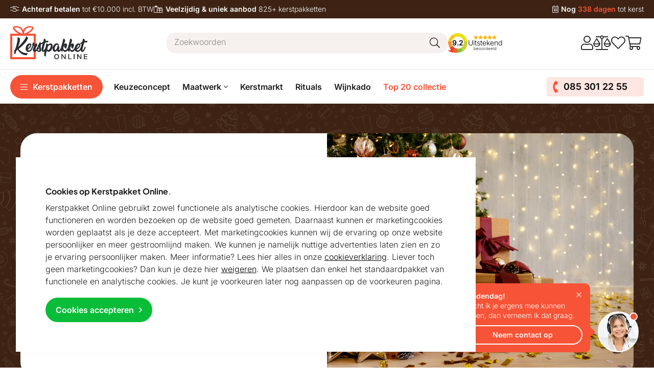

--- FILE ---
content_type: text/html; charset=UTF-8
request_url: https://www.kerstpakketonline.nl/klantenservice/
body_size: 23956
content:

<!DOCTYPE html>
<html lang="nl" data-email="" data-klantid="">
<head>
    <title>Klantenservice en contactgegevens | Kerstpakket Online</title>
    <meta property="og:title" content="Klantenservice en contactgegevens | Kerstpakket Online" />

            <meta property="og:image" content="https://www.kerstpakketonline.nl/images/ogLogo.png" />
    
    <meta property="og:type" content="website" />
    <base href="https://www.kerstpakketonline.nl/" />
            <meta name="description" content="Op werkdagen tussen 09:00 en 17:00 zit onze ervaren klantenservice voor je klaar. Neem contact op voor advies of bij vragen."/>
        <meta property="og:description" content="Op werkdagen tussen 09:00 en 17:00 zit onze ervaren klantenservice voor je klaar. Neem contact op voor advies of bij vragen." />
        <meta name="twitter:description" content="Op werkdagen tussen 09:00 en 17:00 zit onze ervaren klantenservice voor je klaar. Neem contact op voor advies of bij vragen." />
                <link href="https://www.kerstpakketonline.nl/favicon.ico" rel="icon"/>
    <meta property="og:url" content="https://www.kerstpakketonline.nl/klantenservice/" />
    <meta name="twitter:card" content="summary" />
    <meta name="twitter:title" content="Klantenservice en contactgegevens | Kerstpakket Online" />

    <meta charset="UTF-8">
    <meta name="theme-color" content="#3e2314">
    <meta name="viewport" content="width=device-width, initial-scale=1">
    <meta name="robots" content="INDEX,FOLLOW">
    <meta name="format-detection" content="telephone=no">

    <script type="application/ld+json">
        {
            "@context": "https://schema.org",
            "@type": "Organization",
            "url": "https://www.kerstpakketonline.nl",
            "logo": "https://www.kerstpakketonline.nl/images/logo.png",
            "name": "Kerstpakket Online",
            "address": {
                "@type": "PostalAddress",
                "streetAddress": "Lindanusstraat 14",
                "addressLocality": "Nederweert",
                "postalCode": "6031 EM",
                "addressCountry": "NL"
            },
            "contactPoint" : [{
                "@type" : "ContactPoint",
                "telephone" : "+31-85-301-2255",
                "email" : "service@kerstpakketonline.nl",
                "contactType" : "customer service"
            }],
            "sameAs" : [
                "https://www.facebook.com/kerstpakketonline",
                "https://www.linkedin.com/company/kerstpakket-online/"
            ],
            "aggregateRating": {
                "@type": "AggregateRating",
                "itemReviewed": "Kerstpakket Online",
                "ratingValue": "9.2",
			"bestRating": "10",
			"ratingCount": "70"
		}
    }
    </script>

    <script type="application/ld+json">
        {
            "@context" : "https://schema.org",
            "@type" : "WebSite",
            "name" : "Kerstpakket Online",
            "alternateName" : "Kerstpakketonline",
            "url" : "https://www.kerstpakketonline.nl"
        }
    </script>

    <script>
        dataLayer = [];
    </script>
    <style>/*!
 * Font Awesome Pro 5.15.4 by @fontawesome - https://fontawesome.com
 * License - https://fontawesome.com/license (Commercial License)
 */.fa,.fas,.far,.fal,.fad,.fab{-moz-osx-font-smoothing:grayscale;-webkit-font-smoothing:antialiased;display:inline-block;font-style:normal;font-variant:normal;text-rendering:auto;line-height:1}.fa-lg{font-size:1.3333333333em;line-height:.75em;vertical-align:-.0667em}.fa-xs{font-size:.75em}.fa-sm{font-size:.875em}.fa-1x{font-size:1em}.fa-2x{font-size:2em}.fa-3x{font-size:3em}.fa-4x{font-size:4em}.fa-5x{font-size:5em}.fa-6x{font-size:6em}.fa-7x{font-size:7em}.fa-8x{font-size:8em}.fa-9x{font-size:9em}.fa-10x{font-size:10em}.fa-fw{text-align:center;width:1.25em}.fa-ul{list-style-type:none;margin-left:2.5em;padding-left:0}.fa-ul>li{position:relative}.fa-li{left:-2em;position:absolute;text-align:center;width:2em;line-height:inherit}.fa-border{border:solid .08em #eee;border-radius:.1em;padding:.2em .25em .15em}.fa-pull-left{float:left}.fa-pull-right{float:right}.fa.fa-pull-left,.fas.fa-pull-left,.far.fa-pull-left,.fal.fa-pull-left,.fab.fa-pull-left{margin-right:.3em}.fa.fa-pull-right,.fas.fa-pull-right,.far.fa-pull-right,.fal.fa-pull-right,.fab.fa-pull-right{margin-left:.3em}.fa-spin{animation:fa-spin 2s infinite linear}.fa-pulse{animation:fa-spin 1s infinite steps(8)}@keyframes fa-spin{0%{transform:rotate(0deg)}100%{transform:rotate(360deg)}}.fa-rotate-90{-ms-filter:"progid:DXImageTransform.Microsoft.BasicImage(rotation=1)";transform:rotate(90deg)}.fa-rotate-180{-ms-filter:"progid:DXImageTransform.Microsoft.BasicImage(rotation=2)";transform:rotate(180deg)}.fa-rotate-270{-ms-filter:"progid:DXImageTransform.Microsoft.BasicImage(rotation=3)";transform:rotate(270deg)}.fa-flip-horizontal{-ms-filter:"progid:DXImageTransform.Microsoft.BasicImage(rotation=0, mirror=1)";transform:scale(-1,1)}.fa-flip-vertical{-ms-filter:"progid:DXImageTransform.Microsoft.BasicImage(rotation=2, mirror=1)";transform:scale(1,-1)}.fa-flip-both,.fa-flip-horizontal.fa-flip-vertical{-ms-filter:"progid:DXImageTransform.Microsoft.BasicImage(rotation=2, mirror=1)";transform:scale(-1,-1)}:root .fa-rotate-90,:root .fa-rotate-180,:root .fa-rotate-270,:root .fa-flip-horizontal,:root .fa-flip-vertical,:root .fa-flip-both{filter:none}.fa-stack{display:inline-block;height:2em;line-height:2em;position:relative;vertical-align:middle;width:2.5em}.fa-stack-1x,.fa-stack-2x{left:0;position:absolute;text-align:center;width:100%}.fa-stack-1x{line-height:inherit}.fa-stack-2x{font-size:2em}.fa-inverse{color:#fff}.fa-angle-down:before{content:""}.fa-angle-left:before{content:""}.fa-angle-right:before{content:""}.fa-balance-scale:before{content:""}.fa-ballot-check:before{content:""}.fa-bars:before{content:""}.fa-box-open:before{content:""}.fa-boxes:before{content:""}.fa-boxes-alt:before{content:""}.fa-building:before{content:""}.fa-calculator:before{content:""}.fa-calendar-alt:before{content:""}.fa-cart-arrow-down:before{content:""}.fa-check:before{content:""}.fa-check-circle:before{content:""}.fa-chevron-circle-left:before{content:""}.fa-chevron-circle-right:before{content:""}.fa-circle:before{content:""}.fa-clipboard-check:before{content:""}.fa-clipboard-list:before{content:""}.fa-clock:before{content:""}.fa-cogs:before{content:""}.fa-coin:before{content:""}.fa-comments:before{content:""}.fa-desktop:before{content:""}.fa-download:before{content:""}.fa-envelope:before{content:""}.fa-envelope-open-text:before{content:""}.fa-euro-sign:before{content:""}.fa-exclamation:before{content:""}.fa-exclamation-triangle:before{content:""}.fa-facebook-f:before{content:""}.fa-file-edit:before{content:""}.fa-file-invoice:before{content:""}.fa-file-upload:before{content:""}.fa-folder-open:before{content:""}.fa-gift:before{content:""}.fa-gift-card:before{content:""}.fa-gifts:before{content:""}.fa-globe:before{content:""}.fa-handshake:before{content:""}.fa-handshake-alt:before{content:""}.fa-headset:before{content:""}.fa-heart:before{content:""}.fa-home:before{content:""}.fa-id-card:before{content:""}.fa-info-circle:before{content:""}.fa-instagram:before{content:""}.fa-inventory:before{content:""}.fa-linkedin:before{content:""}.fa-list:before{content:""}.fa-map-marker-alt:before{content:""}.fa-minus:before{content:""}.fa-minus-circle:before{content:""}.fa-newspaper:before{content:""}.fa-paper-plane:before{content:""}.fa-percent:before{content:""}.fa-phone:before{content:""}.fa-plus:before{content:""}.fa-plus-circle:before{content:""}.fa-print:before{content:""}.fa-question:before{content:""}.fa-ruler:before{content:""}.fa-save:before{content:""}.fa-search:before{content:""}.fa-shopping-cart:before{content:""}.fa-sign-in:before{content:""}.fa-sign-out:before{content:""}.fa-smile-beam:before{content:""}.fa-sort-down:before{content:""}.fa-sort-up:before{content:""}.fa-spa:before{content:""}.fa-star:before{content:""}.fa-store:before{content:""}.fa-thumbs-up:before{content:""}.fa-times:before{content:""}.fa-trash-alt:before{content:""}.fa-trophy:before{content:""}.fa-truck:before{content:""}.fa-tv-retro:before{content:""}.fa-user:before{content:""}.fa-user-headset:before{content:""}.fa-users:before{content:""}.fa-wine-glass-alt:before{content:""}.fa-youtube:before{content:""}.sr-only{border:0;clip:rect(0,0,0,0);height:1px;margin:-1px;overflow:hidden;padding:0;position:absolute;width:1px}.sr-only-focusable:active,.sr-only-focusable:focus{clip:auto;height:auto;margin:0;overflow:visible;position:static;width:auto}/*!
 * Font Awesome Pro 5.15.4 by @fontawesome - https://fontawesome.com
 * License - https://fontawesome.com/license (Commercial License)
 */@font-face{font-family:"Font Awesome 5 Pro";font-style:normal;font-weight:300;font-display:swap;src:url(webfonts/fa-light-300.eot);src:url("webfonts/fa-light-300.eot?#iefix") format("embedded-opentype"),url(webfonts/fa-light-300.woff2) format("woff2"),url(webfonts/fa-light-300.woff) format("woff"),url(webfonts/fa-light-300.ttf) format("truetype"),url("webfonts/fa-light-300.svg#fontawesome") format("svg")}.fal{font-family:"Font Awesome 5 Pro";font-weight:300}/*!
 * Font Awesome Pro 5.15.4 by @fontawesome - https://fontawesome.com
 * License - https://fontawesome.com/license (Commercial License)
 */@font-face{font-family:"Font Awesome 5 Pro";font-style:normal;font-weight:900;font-display:swap;src:url(webfonts/fa-solid-900.eot);src:url("webfonts/fa-solid-900.eot?#iefix") format("embedded-opentype"),url(webfonts/fa-solid-900.woff2) format("woff2"),url(webfonts/fa-solid-900.woff) format("woff"),url(webfonts/fa-solid-900.ttf) format("truetype"),url("webfonts/fa-solid-900.svg#fontawesome") format("svg")}.fa,.fas{font-family:"Font Awesome 5 Pro";font-weight:900}/*!
 * Font Awesome Pro 5.15.4 by @fontawesome - https://fontawesome.com
 * License - https://fontawesome.com/license (Commercial License)
 */@font-face{font-family:"Font Awesome 5 Pro";font-style:normal;font-weight:400;font-display:swap;src:url(webfonts/fa-regular-400.eot);src:url("webfonts/fa-regular-400.eot?#iefix") format("embedded-opentype"),url(webfonts/fa-regular-400.woff2) format("woff2"),url(webfonts/fa-regular-400.woff) format("woff"),url(webfonts/fa-regular-400.ttf) format("truetype"),url("webfonts/fa-regular-400.svg#fontawesome") format("svg")}.far{font-family:"Font Awesome 5 Pro";font-weight:400}/*!
 * Font Awesome Pro 5.15.4 by @fontawesome - https://fontawesome.com
 * License - https://fontawesome.com/license (Commercial License)
 */@font-face{font-family:"Font Awesome 5 Brands";font-style:normal;font-weight:400;font-display:swap;src:url(webfonts/fa-brands-400.eot);src:url("webfonts/fa-brands-400.eot?#iefix") format("embedded-opentype"),url(webfonts/fa-brands-400.woff2) format("woff2"),url(webfonts/fa-brands-400.woff) format("woff"),url(webfonts/fa-brands-400.ttf) format("truetype"),url("webfonts/fa-brands-400.svg#fontawesome") format("svg")}.fab{font-family:"Font Awesome 5 Brands";font-weight:400}h1,.title{font-weight:600;font-family:"Plus Jakarta Sans",sans-serif;color:inherit;margin:0 0 1rem 0;line-height:1.25;display:block;font-size:clamp(1.75rem,1rem + 3.1304vi,3rem)}h1.light,.title.light{font-weight:300}@media screen and (max-width:768px){h1,.title{margin:0 0 1rem 0}}h2,.subTitle{font-weight:600;font-family:"Plus Jakarta Sans",sans-serif;color:inherit;margin:0 0 1rem 0;line-height:1.25;display:block;font-size:clamp(1.5rem,.9087rem + 2.9565vi,2rem)}h2.light,.subTitle.light{font-weight:300}@media screen and (max-width:768px){h2,.subTitle{margin:0 0 1rem 0}}h3,.smallTitle{font-weight:600;font-family:"Plus Jakarta Sans",sans-serif;color:inherit;margin:0 0 1rem 0;line-height:1.25;display:block;font-size:clamp(1.25rem,.8716rem + 1.8919vi,1.4rem);line-height:1.25}h3.light,.smallTitle.light{font-weight:300}@media screen and (max-width:768px){h3,.smallTitle{margin:0 0 1rem 0}}.bigTitle{font-weight:600;font-family:"Plus Jakarta Sans",sans-serif;color:inherit;margin:0 0 1rem 0;line-height:1.25;display:block;font-size:clamp(2rem,1.3739rem + 3.1304vi,3.5rem)}@media screen and (max-width:768px){.bigTitle{margin:0 0 1rem 0}}.largeTxt{font-size:1.25rem;line-height:1.25}.smallTxt,small{font-size:.875rem}.tinyTxt{font-size:.75rem;line-height:1.75}p+h2,ol+h2,ul+h2{margin-top:2rem}p+h3,ol+h3,ul+h3{margin-top:2rem}h2+ol,h2+ul{margin:0 0 .938em}a{color:#f65337;text-decoration:none}p a:not(.btn),ul:not(.paginationList) a{color:#1e1e1e;z-index:1;text-decoration:underline;text-underline-offset:4px}p a:not(.btn):hover,ul:not(.paginationList) a:hover{color:#f65337}p{margin:0 0 1rem}p+p .btn{margin-top:.5rem}.bgMain p a:not(.btn){position:relative;z-index:1;color:#fff}.bgMain p a:not(.btn):before{background:#fff}.bgMain p a:not(.btn):after{background:#fff}.bgMain p a:not(.btn):hover{color:#f65337}.bgMain p a:not(.btn):hover:after{background:#fff}ol,ul{list-style:none;margin:.938em 0;padding:0}h2+ul,h3+ul,p+ul{list-style-type:initial;list-style-position:inside;padding:0}h2+ol,h3+ol,p+ol{list-style-type:number;list-style-position:outside;padding:0 0 0 2.5rem}.uppercase{text-transform:uppercase}.lowercase{text-transform:lowercase}.letterSpacing{letter-spacing:2px}.lh1{line-height:1}strong,b,.bold{font-weight:600}.reg{font-weight:400}.italic{font-style:italic}.centerTxt{text-align:center}.leftTxt{text-align:left}.rightTxt{text-align:right}.disFlex{display:flex;flex-wrap:wrap}.disInlineFlex{display:inline-flex}.nw{flex-wrap:nowrap}.fdCol{flex-direction:column}.fdRR{flex-direction:row-reverse}.jcSB{justify-content:space-between}.jcFE{justify-content:flex-end}.jcFS{justify-content:flex-start}.jcSA{justify-content:space-around}.jcCenter{justify-content:center}.aiCenter{align-items:center}.aiFS{align-items:flex-start}.aiFE{align-items:flex-end}.fGrow{flex-grow:1}.row{width:100%}.container{margin:0 auto;width:100%;max-width:1600px;padding:0 2rem;min-width:320px}.container.sm{max-width:900px}.container.medium{max-width:1240px}.container.lrg{max-width:2000px;padding:0}@media screen and (max-width:1320px){.container{padding:0 1.25rem}}@media screen and (max-width:768px){.container{padding:0 1rem}}.disGrid{display:grid}.disGrid--1{grid-template-columns:repeat(1,1fr [col-start])}.disGrid--2{grid-template-columns:repeat(2,1fr [col-start])}.disGrid--3{grid-template-columns:repeat(3,1fr [col-start])}.disGrid--4{grid-template-columns:repeat(4,1fr [col-start])}.disGrid--5{grid-template-columns:repeat(5,1fr [col-start])}.disGrid--6{grid-template-columns:repeat(6,1fr [col-start])}.disGrid--7{grid-template-columns:repeat(7,1fr [col-start])}.disGrid--8{grid-template-columns:repeat(8,1fr [col-start])}.disGrid--9{grid-template-columns:repeat(9,1fr [col-start])}.disGrid--10{grid-template-columns:repeat(10,1fr [col-start])}.disGrid--11{grid-template-columns:repeat(11,1fr [col-start])}.disGrid--12{grid-template-columns:repeat(12,1fr [col-start])}.disGrid--g0{grid-gap:0}.disGrid--g5{grid-gap:5px}.disGrid--g10{grid-gap:10px}.disGrid--g15{grid-gap:15px}.disGrid--g20{grid-gap:20px}.disGrid--g25{grid-gap:25px}.disGrid--g30{grid-gap:30px}.disGrid--g35{grid-gap:35px}.disGrid--g40{grid-gap:40px}.disGrid--g45{grid-gap:45px}.disGrid--g50{grid-gap:50px}.disGrid--g55{grid-gap:55px}.disGrid--g60{grid-gap:60px}.disGrid--g65{grid-gap:65px}.disGrid--g70{grid-gap:70px}.disGrid--g75{grid-gap:75px}.disGrid--g80{grid-gap:80px}.disGrid--g85{grid-gap:85px}.disGrid--g90{grid-gap:90px}.disGrid--g95{grid-gap:95px}.disGrid--g100{grid-gap:100px}.g0{gap:0}.g5{gap:5px}.g10{gap:10px}.g15{gap:15px}.g20{gap:20px}.g25{gap:25px}.g30{gap:30px}.g35{gap:35px}.g40{gap:40px}.g45{gap:45px}.g50{gap:50px}.g55{gap:55px}.g60{gap:60px}.g65{gap:65px}.g70{gap:70px}.g75{gap:75px}.g80{gap:80px}.g85{gap:85px}.g90{gap:90px}.g95{gap:95px}.g100{gap:100px}.col1{width:8.3333333333%}.col2{width:16.6666666667%}.col3{width:25%}.col4{width:33.3333333333%}.col5{width:41.6666666667%}.col6{width:50%}.col7{width:58.3333333333%}.col8{width:66.6666666667%}.col9{width:75%}.col10{width:83.3333333333%}.col11{width:91.6666666667%}.col12{width:100%}.boxPadding{padding:clamp(2rem,4.5vw,4rem)}.boxPaddingLarge{padding:clamp(2.5rem,7vw,6rem)}@media screen and (max-width:420px){.boxPaddingLarge{padding:2rem}}.boxPaddingSmall{padding:2rem}@media screen and (max-width:420px){.boxPaddingSmall{padding:1rem}}.mt0{margin-top:0}.mb0{margin-bottom:0}.ml0{margin-left:0}.mr0{margin-right:0}.pt0{padding-top:0}.pb0{padding-bottom:0}.pl0{padding-left:0}.pr0{padding-right:0}.mt5{margin-top:5px}.mb5{margin-bottom:5px}.ml5{margin-left:5px}.mr5{margin-right:5px}.pt5{padding-top:5px}.pb5{padding-bottom:5px}.pl5{padding-left:5px}.pr5{padding-right:5px}.mt10{margin-top:10px}.mb10{margin-bottom:10px}.ml10{margin-left:10px}.mr10{margin-right:10px}.pt10{padding-top:10px}.pb10{padding-bottom:10px}.pl10{padding-left:10px}.pr10{padding-right:10px}.mt15{margin-top:15px}.mb15{margin-bottom:15px}.ml15{margin-left:15px}.mr15{margin-right:15px}.pt15{padding-top:15px}.pb15{padding-bottom:15px}.pl15{padding-left:15px}.pr15{padding-right:15px}.mt20{margin-top:20px}.mb20{margin-bottom:20px}.ml20{margin-left:20px}.mr20{margin-right:20px}.pt20{padding-top:20px}.pb20{padding-bottom:20px}.pl20{padding-left:20px}.pr20{padding-right:20px}.mt25{margin-top:25px}.mb25{margin-bottom:25px}.ml25{margin-left:25px}.mr25{margin-right:25px}.pt25{padding-top:25px}.pb25{padding-bottom:25px}.pl25{padding-left:25px}.pr25{padding-right:25px}.mt30{margin-top:30px}.mb30{margin-bottom:30px}.ml30{margin-left:30px}.mr30{margin-right:30px}.pt30{padding-top:30px}.pb30{padding-bottom:30px}.pl30{padding-left:30px}.pr30{padding-right:30px}.mt35{margin-top:35px}.mb35{margin-bottom:35px}.ml35{margin-left:35px}.mr35{margin-right:35px}.pt35{padding-top:35px}.pb35{padding-bottom:35px}.pl35{padding-left:35px}.pr35{padding-right:35px}.mt40{margin-top:40px}.mb40{margin-bottom:40px}.ml40{margin-left:40px}.mr40{margin-right:40px}.pt40{padding-top:40px}.pb40{padding-bottom:40px}.pl40{padding-left:40px}.pr40{padding-right:40px}.mt45{margin-top:45px}.mb45{margin-bottom:45px}.ml45{margin-left:45px}.mr45{margin-right:45px}.pt45{padding-top:45px}.pb45{padding-bottom:45px}.pl45{padding-left:45px}.pr45{padding-right:45px}.mt50{margin-top:50px}.mb50{margin-bottom:50px}.ml50{margin-left:50px}.mr50{margin-right:50px}.pt50{padding-top:50px}.pb50{padding-bottom:50px}.pl50{padding-left:50px}.pr50{padding-right:50px}.mt55{margin-top:55px}.mb55{margin-bottom:55px}.ml55{margin-left:55px}.mr55{margin-right:55px}.pt55{padding-top:55px}.pb55{padding-bottom:55px}.pl55{padding-left:55px}.pr55{padding-right:55px}.mt60{margin-top:60px}.mb60{margin-bottom:60px}.ml60{margin-left:60px}.mr60{margin-right:60px}.pt60{padding-top:60px}.pb60{padding-bottom:60px}.pl60{padding-left:60px}.pr60{padding-right:60px}.mt65{margin-top:65px}.mb65{margin-bottom:65px}.ml65{margin-left:65px}.mr65{margin-right:65px}.pt65{padding-top:65px}.pb65{padding-bottom:65px}.pl65{padding-left:65px}.pr65{padding-right:65px}.mt70{margin-top:70px}.mb70{margin-bottom:70px}.ml70{margin-left:70px}.mr70{margin-right:70px}.pt70{padding-top:70px}.pb70{padding-bottom:70px}.pl70{padding-left:70px}.pr70{padding-right:70px}.mt75{margin-top:75px}.mb75{margin-bottom:75px}.ml75{margin-left:75px}.mr75{margin-right:75px}.pt75{padding-top:75px}.pb75{padding-bottom:75px}.pl75{padding-left:75px}.pr75{padding-right:75px}.mt80{margin-top:80px}.mb80{margin-bottom:80px}.ml80{margin-left:80px}.mr80{margin-right:80px}.pt80{padding-top:80px}.pb80{padding-bottom:80px}.pl80{padding-left:80px}.pr80{padding-right:80px}.mt85{margin-top:85px}.mb85{margin-bottom:85px}.ml85{margin-left:85px}.mr85{margin-right:85px}.pt85{padding-top:85px}.pb85{padding-bottom:85px}.pl85{padding-left:85px}.pr85{padding-right:85px}.mt90{margin-top:90px}.mb90{margin-bottom:90px}.ml90{margin-left:90px}.mr90{margin-right:90px}.pt90{padding-top:90px}.pb90{padding-bottom:90px}.pl90{padding-left:90px}.pr90{padding-right:90px}.mt95{margin-top:95px}.mb95{margin-bottom:95px}.ml95{margin-left:95px}.mr95{margin-right:95px}.pt95{padding-top:95px}.pb95{padding-bottom:95px}.pl95{padding-left:95px}.pr95{padding-right:95px}.mt100{margin-top:100px}.mb100{margin-bottom:100px}.ml100{margin-left:100px}.mr100{margin-right:100px}.pt100{padding-top:100px}.pb100{padding-bottom:100px}.pl100{padding-left:100px}.pr100{padding-right:100px}.mtAuto{margin-top:auto}.mlAuto{margin-left:auto}.mrAuto{margin-right:auto}.vertPadding{padding-top:clamp(2rem,4.5vw,4rem);padding-bottom:clamp(2rem,4.5vw,4rem)}.topPadding{padding-top:clamp(2rem,4.5vw,4rem)}.bottomPadding{padding-bottom:clamp(2rem,4.5vw,4rem)}.vertPaddingLarge{padding-top:clamp(2.5rem,7vw,6rem);padding-bottom:clamp(2.5rem,7vw,6rem)}.topPaddingLarge{padding-top:clamp(2.5rem,7vw,6rem)}.bottomPaddingLarge{padding-bottom:clamp(2.5rem,7vw,6rem)}.rightPadding{padding-right:clamp(2rem,4.5vw,4rem)}.leftPadding{padding-left:clamp(2rem,4.5vw,4rem)}.vertMargin{margin-top:clamp(2rem,4.5vw,4rem);margin-bottom:clamp(2rem,4.5vw,4rem)}.topMargin{margin-top:clamp(2rem,4.5vw,4rem)}.bottomMargin{margin-bottom:clamp(2rem,4.5vw,4rem)}.offsetBottom{margin-bottom:clamp(-8rem,-9vw,-2.5rem)}.offsetTop{margin-top:clamp(-8rem,-9vw,-2.5rem)}@media screen and (max-width:1024px){.pt90{padding-top:45px}.mt90{margin-top:45px}.mb90{margin-bottom:45px}.pb90{padding-bottom:45px}}.containerPaddingRight{padding-right:calc(50% - 800px + 2rem)}@media screen and (max-width:1600px){.containerPaddingRight{padding-right:30px}}@media screen and (max-width:1024px){.containerPaddingRight{padding-right:20px}}@media screen and (max-width:768px){.containerPaddingRight{padding-right:15px}}.containerPaddingLeft{padding-left:calc(50% - 800px + 2rem)}@media screen and (max-width:1600px){.containerPaddingLeft{padding-left:30px}}@media screen and (max-width:1024px){.containerPaddingLeft{padding-left:20px}}@media screen and (max-width:768px){.containerPaddingLeft{padding-left:15px}}@font-face{font-display:swap;font-family:"Inter";font-style:normal;font-weight:300;src:url(webfonts/inter-v18-latin-300.woff2) format("woff2")}@font-face{font-display:swap;font-family:"Inter";font-style:normal;font-weight:600;src:url(webfonts/inter-v18-latin-600.woff2) format("woff2")}@font-face{font-display:swap;font-family:"Plus Jakarta Sans";font-style:normal;font-weight:400;src:url(webfonts/plus-jakarta-sans-v8-latin-regular.woff2) format("woff2")}@font-face{font-display:swap;font-family:"Plus Jakarta Sans";font-style:normal;font-weight:700;src:url(webfonts/plus-jakarta-sans-v8-latin-700.woff2) format("woff2")}*,*:before,*:after{box-sizing:border-box}::selection{background:#2f1a0f;color:#f65337}::placeholder{color:#1e1e1e;font-family:"Inter",sans-serif;opacity:.5;font-size:1rem}::-ms-input-placeholder{color:#1e1e1e;font-family:"Inter",sans-serif;opacity:.5;font-size:1rem}html{height:100%;min-width:320px;margin:0;padding:0;-webkit-overflow-scrolling:touch;-webkit-text-size-adjust:none}body{margin:0;width:100%;min-height:100%;padding:0;color:#1e1e1e;font-family:"Inter",sans-serif;font-size:1rem;font-weight:400;line-height:1.65;background:#fff;transition:background .3s,color .3s}body.ovHidden{touch-action:none;-ms-touch-action:none}body.ovHidden:after{transition-delay:.4s;transform:translateY(0)}@media screen and (max-width:768px){body{font-size:1rem}}img{max-width:100%;vertical-align:top;border:0;outline:0}.lazy{opacity:0;transition:opacity .3s}.lazy.loaded{opacity:1}.overlay{position:absolute;top:0;left:0;height:100%;width:100%}.posRel{position:relative}.posAbs{position:absolute}.posFix{position:fixed}.posSticky{position:sticky}.fLeft{float:left}.fRight{float:right}.fNone{float:none}.disNone{display:none}.disBlock{display:block}.disInline{display:inline}.disInlineBlock{display:inline-block;vertical-align:top}.h100{height:100%}.shadow{box-shadow:0 1px 15px rgb(0 0 0 / .03)}.bRadius{border-radius:1rem}.bRadius--lrg{border-radius:2rem}.bRadius--sm{border-radius:5px}.bTop{border-top:1px solid rgb(0 0 0 / .1)}.bBottom{border-bottom:1px solid rgb(0 0 0 / .1)}.bLeft{border-left:1px solid rgb(0 0 0 / .1)}.bRight{border-right:1px solid rgb(0 0 0 / .1)}.bFull{border:1px solid rgb(0 0 0 / .1)}textarea{resize:vertical}input[type=submit]{-webkit-appearance:none}input[type=checkbox]:not(:checked),input[type=checkbox]:checked{position:absolute;left:-9999px;opacity:0}input[type=checkbox]+label{position:relative;padding-left:30px;cursor:pointer;display:inline-block;min-height:20px;line-height:21px;font-size:1em;-webkit-user-select:none;-moz-user-select:none;-khtml-user-select:none;-ms-user-select:none}input[type=checkbox]+label:before{content:"";position:absolute;top:0;left:0;width:18px;height:18px;z-index:0;border:2px solid #555;border-radius:1px;margin-top:2px;transition:.2s;-webkit-transition:.2s}input[type=checkbox]:checked+label:before{top:-4px;left:-5px;width:12px;height:22px;z-index:2;border-top:2px solid #fff0;border-left:2px solid #fff0;border-right:2px solid #26a69a;border-bottom:2px solid #26a69a;-webkit-transform:rotate(40deg);transform:rotate(40deg);-webkit-backface-visibility:hidden;backface-visibility:hidden;-webkit-transform-origin:100% 100%;transform-origin:100% 100%}input[type=checkbox]:checked:disabled+label:before{border-right:2px solid rgb(0 0 0 / .26);border-bottom:2px solid rgb(0 0 0 / .26)}input[type=checkbox]:disabled+label{opacity:.5;pointer-events:none}input[type=checkbox]+label:after{border-radius:3px}input[type=checkbox]+label:before,[type=checkbox]+label:after{content:"";left:0;position:absolute;transition:border .25s,background-color .25s,width .2s .1s,height .2s .1s,top .2s .1s,left .2s .1s;-webkit-transition:border .25s,background-color .25s,width .2s .1s,height .2s .1s,top .2s .1s,left .2s .1s;z-index:1}input[type=checkbox]:not(:checked)+label:before{width:0;height:0;border:3px solid #fff0;left:6px;top:10px;-webkit-transform:rotateZ(37deg);transform:rotateZ(37deg);-webkit-transform-origin:20% 40%;transform-origin:100% 100%}input[type=checkbox]:not(:checked)+label:after{height:20px;width:20px;background-color:#fff;border:1px solid #ddd;top:0;z-index:0}input[type=checkbox]:checked+label:before{top:0;left:1px;width:8px;height:13px;border-top:2px solid #fff0;border-left:2px solid #fff0;border-right:2px solid #f65337;border-bottom:2px solid #f65337;-webkit-transform:rotateZ(37deg);transform:rotateZ(37deg);-webkit-transform-origin:100% 100%;transform-origin:100% 100%}input[type=checkbox]:checked+label:after{top:0;width:20px;height:20px;border:1px solid #f65337;background-color:#fff;z-index:0}input[type=checkbox].error+label{color:#f65337}input[type=checkbox].error+label:after{background-color:#f2dede;border-color:#f65337}.selectWrapper{margin:0;position:relative;border:0;cursor:pointer;height:42px;color:#1e1e1e;background:#fff}.selectWrapper:after{content:"";width:0;height:0;border-left:5px solid #fff0;border-right:5px solid #fff0;border-top:6px solid #1e1e1e;position:absolute;right:10px;top:50%;transform:translateY(-2px);pointer-events:none}.selectWrapper select{font-family:"Inter",sans-serif;font-weight:400;color:#1e1e1e;font-size:1rem;padding:8px 30px 8px 10px;background-color:#fff;appearance:none;-moz-appearance:none;-webkit-appearance:none;width:100%;border:1px solid #f6f1ee;outline:0;cursor:pointer;text-overflow:ellipsis;border-radius:3px}.selectWrapper select.error{color:#a94442;background-color:#f2dede;border-color:#ebccd1}.selectWrapper select:disabled{cursor:not-allowed;background:#f6f1ee}.selectWrapper select option{font-weight:400}.selectWrapper select::-ms-expand{display:none}input[type=radio]{margin:0;accent-color:#3a77b8}.error{border-color:#f65337;color:#f65337}.notice__icon{width:45px;min-width:45px;background:rgb(0 0 0 / .75)}.notice__txt{padding:15px}.notice.small{padding:4px;line-height:1.25;font-size:.75em}.notice.error{background-color:#f2dede;border-color:#ebccd1}.notice.error .smallTitle,.notice.error h1,.notice.error h2,.notice.error h3{color:inherit}.notice.success{color:#3c763d;background-color:#dff0d8;border-color:#d6e9c6}.notice.success .smallTitle,.notice.success h1,.notice.success h2,.notice.success h3{color:inherit}.notice.info{background-color:#edf5ff}.notice.info .smallTitle,.notice.info h1,.notice.info h2,.notice.info h3{color:inherit}input::-webkit-outer-spin-button,input::-webkit-inner-spin-button{-webkit-appearance:none;margin:0}input[type=number]{-moz-appearance:textfield}.warningLabel__icon{border-radius:10px 0 0 10px;width:2.5rem;min-width:2.5rem}.warningLabel__icon.bgBlue+.warningLabel__msg{background-color:#edf5ff}.warningLabel__icon.bgRed+.warningLabel__msg{background-color:#fde7e3}.warningLabel__icon.bgGreen+.warningLabel__msg{background-color:#e5ffea}.warningLabel__msg{border-radius:0 10px 10px 0}.warningLabel.small .warningLabel__icon{width:2rem;min-width:2rem}.cFont{color:#1e1e1e}.bgFont{background-color:#1e1e1e}.cFontTitle{color:#1e1e1e}.bgFontTitle{background-color:#1e1e1e}.cMain{color:#f65337}.bgMain{background-color:#f65337}.cBlue{color:#3a77b8}.bgBlue{background-color:#3a77b8}.cGreen{color:#0abd38}.bgGreen{background-color:#0abd38}.cRed{color:#f65337}.bgRed{background-color:#f65337}.cWhite{color:#fff}.bgWhite{background-color:#fff}.cBlack{color:#050505}.bgBlack{background-color:#050505}.cGold{color:#ffb814}.bgGold{background-color:#ffb814}.cLightgray{color:#f6f1ee}.bgLightgray{background-color:#f6f1ee}.cBrown{color:#3e2314}.bgBrown{background-color:#3e2314}.cOrange{color:#ff7900}.bgOrange{background-color:#ff7900}.cYellow{color:#ff7900}.bgYellow{background-color:#ff7900}.cGray{color:#bbb}.bgGray{background-color:#bbb}.cookieconsent{z-index:1003;bottom:15px;left:15px;padding:1rem;max-height:100%;overflow:auto}.cookieconsent__wrapper{max-width:900px}.cookieconsent.active{display:flex}@media screen and (max-width:1024px){.cookieconsent__content{width:100%}.cookieconsent__image{display:none}}@media screen and (max-width:500px){.cookieconsent__wrapper{padding:10px;font-size:.75rem;line-height:1.5}.cookieconsent__wrapper .btn{width:100%}}.togglePopup{cursor:pointer}.popup{visibility:hidden;opacity:0;position:fixed;width:94%;max-width:800px;max-height:94vh;background:#fff;z-index:101;overflow:auto;top:500%;left:50%;transform:translate(-50%,-50%);transition:visibility .3s,opacity .3s}.popup h1{font-size:1.75rem}.popup.leavePopup{max-width:530px}.popup__video{max-width:1280px}.popup__video__wrapper video,.popup__video__wrapper iframe{display:flex;aspect-ratio:16/9;max-height:calc(100vh - 60px)}.popup.active{visibility:visible;opacity:1;transition-delay:.03s;top:50%}.popup.active+.overlay{visibility:visible;opacity:1;backdrop-filter:blur(5px)}.popup+.overlay{background:rgb(0 0 0 / .35);position:fixed;z-index:100;visibility:hidden;cursor:pointer;opacity:0;transition:visibility .3s,opacity .3s}.popup__image{min-height:350px}.popup__image__img{left:0;top:0}.popup__product__image{width:80px}.popup__product__info{flex-grow:1}.popup.sidebar{width:90vw;position:fixed;top:0;left:0;background:#fff;display:block;height:100%;max-width:250px;max-height:100%;box-shadow:0 0 10px 0 rgb(0 0 0 / .75);transform:translateX(-120%);transition:all .3s;border-radius:0}.popup.sidebar.right{left:auto;right:0;transform:translateX(120%)}.popup.sidebar.active{transform:translateX(0)}.popup.sidebar__content{overflow:auto;max-height:100%;padding:15px}.popup__top__title{line-height:20px}.popup__top__closeMe{top:0;right:0;line-height:50px;position:absolute}@media screen and (max-width:600px){.popup__top{padding:10px 50px 10px 10px}.popup__top__title{font-size:1em}.popup__top__closeMe{line-height:40px}.popup__content{padding:15px}.popup__buttons{padding:15px}.popup .supplyFinderPopup__filters__group{width:100%}.popup__image{display:none}.popup__text{width:100%;padding:0}}@media screen and (max-width:420px){.popup__buttons__item{width:100%;text-align:center}.popup__buttons__item--closeMe{display:block}}.servicebox{bottom:30px;right:30px;width:360px;padding:0 95px 0 0;z-index:9}.servicebox .box{border-radius:10px 10px 10px 10px;float:left;width:100%;padding:15px;line-height:1.4em}.servicebox .box a{color:#fff}.servicebox .box a:hover{text-decoration:none}.servicebox .box:after{content:"";position:absolute;bottom:30px;right:0;transform:translateX(100%);border-top:10px solid #fff0;border-bottom:10px solid #fff0;border-left:10px solid #f65337}.servicebox .box .closeMe{position:absolute;width:15px;height:15px;top:15px;right:15px;cursor:pointer;z-index:5}.servicebox .box .closeMe:hover:before,.servicebox .box .closeMe:hover:after{opacity:1}.servicebox .box .closeMe:before,.servicebox .box .closeMe:after{position:absolute;left:50%;top:50%;content:" ";height:13px;width:2px;opacity:.5;background-color:#fff;transition:opacity .3s}.servicebox .box .closeMe:before{transform:translate(-50%,-55%) rotate(45deg)}.servicebox .box .closeMe:after{transform:translate(-50%,-55%) rotate(-45deg)}.servicebox .photo{border-radius:50%;width:80px;height:80px;bottom:0;right:0;border:2px solid #fff;cursor:pointer;background-size:cover;background-position:center center}.servicebox .photo.chatLive .chatStatus{display:none}.servicebox .photo.chatLive:after{content:"Beschikbaar";position:absolute;bottom:0;left:0;line-height:1;padding:2px 3px;font-size:.75rem;border-radius:3px;background:#54a25a;color:#fff;box-shadow:0 1px 15px rgb(0 0 0 / .03);white-space:nowrap}.servicebox .chatStatus{content:"";position:absolute;top:0;right:0;width:1rem;height:1rem;border-radius:50%;background:#f65337;border:2px solid #fff;box-shadow:0 0 1px rgb(0 0 0 / .1)}@media screen and (max-width:500px){.servicebox{width:300px;bottom:15px;right:15px}}.salesBar{position:sticky;top:203px;z-index:10;transition:background .3s,top .1s}.salesBar__wrapper{color:#fff}.salesBar.active{display:flex}@media screen and (max-width:1250px){.salesBar{top:102px}}@media screen and (max-width:1024px){.salesBar{top:65px}}.scrolled+div+.salesBar{top:167px}@media screen and (max-width:1250px){.scrolled+div+.salesBar{top:65px}}.keen-slider:not([data-keen-slider-disabled]){-webkit-touch-callout:none;-webkit-tap-highlight-color:#fff0;align-content:flex-start;display:flex;overflow:hidden;position:relative;touch-action:pan-y;-webkit-user-select:none;-moz-user-select:none;-ms-user-select:none;user-select:none;-khtml-user-select:none;width:100%}.keen-slider:not([data-keen-slider-disabled]) .keen-slider__slide{overflow:hidden;position:relative;width:100%}.keen-slider:not([data-keen-slider-disabled])[data-keen-slider-reverse]{flex-direction:row-reverse}.keen-slider:not([data-keen-slider-disabled])[data-keen-slider-v]{flex-wrap:wrap}.shadow{box-shadow:0 1px 15px rgb(0 0 0 / .03)}.om{display:none}@media screen and (max-width:600px){.nm{display:none}.om{display:inline-block}}.line-through{text-decoration:line-through}.ovHidden{overflow:hidden}.h100{height:100%}.w100{width:100%}.lh1-25{line-height:1.25}.lh1-5{line-height:1.5}.bordered{border:1px solid rgb(0 0 0 / .1)}.circle{border-radius:50%;aspect-ratio:1/1}.socialIcon{width:2rem;border-color:#f65337;border-width:2px;transition:.3s}.socialIcon:hover{color:#050505;background:#f65337}.addLoaded{display:none}.addLoaded.loaded{display:inline-block}.pointer{cursor:pointer}.breadcrumb__item{color:inherit!important}p:last-of-type{margin:0}.ofCover{object-fit:cover;object-position:50% 50%}.ofContain{object-fit:contain}.underline{text-decoration:underline}.underlineHover:hover{text-decoration:underline}.bgCover{background-size:cover;background-position:center center}.ieNotice{bottom:0;left:0;z-index:15}.absCenter{top:50%;left:50%;transform:translate(-50%,-50%)}.wsNW{white-space:nowrap}.tooltip:after{content:attr(data-tooltip);position:absolute;top:-2rem;left:50%;transform:translateX(-50%);background:#050505;color:#fff;white-space:nowrap;font-size:.75rem;padding:5px;line-height:1;display:none;border-radius:3px}.tooltip:before{content:"";position:absolute;top:0;left:50%;transform:translateX(-50%) translateY(-100%);border-width:5px;border-style:solid;border-color:#050505 #fff0 #fff0 #fff0;display:none}.tooltip:hover:after,.tooltip:hover:before{display:flex}@media screen and (max-width:600px){.tooltip--onRight:after{right:0;left:auto;transform:none}.tooltip--onLeft:after{left:0;transform:none}}.loader{top:0;left:0;bottom:0;right:0;background:hsl(0 0% 100% / .5);z-index:999;backdrop-filter:blur(4px)}.loader__txt{top:50%;left:50%;transform:translate(-50%,-50%)}.btn{font-family:"Inter",sans-serif;background:#f65337;color:#fff;border:none;line-height:1;text-align:center;justify-content:center;text-decoration:none;border-radius:3rem;transition:background .3s,color .3s,transform .1s;font-weight:800;display:inline-flex;align-items:center;padding:1rem 1.25rem;cursor:pointer;user-select:none;position:relative;font-size:inherit;background:linear-gradient(to bottom,#f65337 50%,#fc6d54 50%);background-size:100% 200%;background-position:left top}.btn.small{padding:.75rem}.btn:hover{color:#fff;background-position:right bottom}.btn:active{transform:translateY(1px) scale(.95)}.btn[disabled],.btn.disabled{opacity:.5;pointer-events:none}.btn.green{background:linear-gradient(to bottom,#0abd38 50%,#56c572 50%);background-size:100% 200%;background-position:left top}.btn.green:hover{background-position:right bottom}.btn.white{color:#f65337;background:linear-gradient(to bottom,#ffffff 50%,#f65337 50%);background-size:100% 200%;background-position:left top}.btn.white:hover{background-position:right bottom;color:#fff}.btn.whiteBrown{color:#f65337;background:linear-gradient(to bottom,#ffffff 50%,#3e2314 50%);background-size:100% 200%;background-position:left top}.btn.whiteBrown:hover{background-position:right bottom;color:#fff}.btn.ghost{border:2px solid #3e2314;background:#fff0;color:#3e2314;padding:calc(1rem - 2px) calc(1.25rem - 2px)}.btn.ghost.small{padding:calc(.75rem - 2px) calc(1rem - 2px)}.btn.ghost:hover{background:#3e2314;color:#fff}.btn.ghost.white{border:2px solid #fff;background:#fff0;color:#fff}.btn.ghost.white:hover{background:#fff;color:#3e2314}.btn.ghost.red{border:2px solid #f65337;background:#fff0;color:#f65337}.btn.ghost.red:hover{background:#f65337;color:#fff}.btn.txt{background:none;border:0;color:#f65337;transition:background .3s,color .3s}.btn.txt.black{color:#1e1e1e}.btn.txt:hover{color:#f65337;background:hsl(8.7958115183,91.3875598086%,92.3526078431%)}.topHeader{height:36px}@media(max-width:1320px){.topHeader__usp:nth-of-type(3){display:none}}@media screen and (max-width:1024px){.topHeader{display:none}}.header{z-index:100;top:0}.header__search{max-width:550px}.header__search__input{border:0;outline:0 none;height:2.5rem}.header__search__submit{background:none;border:0;top:0;right:0}.header__reviews__avg{width:40px;height:40px}.header__reviews__kiyoh{top:0;left:0;width:40px}.header__reviews__amt{gap:3px}.header__reviews__stars{font-size:.5rem}.header__reviews__txt{font-size:8px}.header__button{font-size:1.725rem;transition:color .3s}.header__button:hover{color:#f65337}.header__button__amount{top:.5rem;right:0;min-width:1.15rem;padding:2px;height:1.15rem}.header__contact{font-size:1.125rem}.header__contact.online{background:rgb(226.0326633166,253.4673366834,233.0829145729);color:#0abd38}.header__contact.online .header__contact__circle{background:#0abd38;animation:flicker 2s ease-in infinite}.header__contact.offline{background:hsl(8.7958115183,91.3875598086%,94.0196078431%);color:#f65337}.header__contact.offline .header__contact__circle{background:#f65337}.header__contact__phone{transform:rotate(135deg)}.header__contact__circle{width:.75rem}.header__nav__item{z-index:1}.header__nav__item:hover .header__nav__link{color:#f65337}.header__nav__link{transition:color .3s}.header__nav__link.blink{animation:blink 5s linear infinite}.header__nav__link.active{color:#f65337}@media screen and (min-width:1251px){.header__nav__item:hover .header__nav__dropdown{transform:translateY(0);opacity:1;pointer-events:all}}.header__nav__dropdown__link{white-space:nowrap;transition:background .3s,color .3s}.header__nav__dropdown__link:hover{color:#f65337;background:rgb(0 0 0 / .015)}@media screen and (max-width:1250px){.header__nav__dropdown{display:none}.header__nav__dropdown.active{display:flex}}@media screen and (min-width:1251px){.header__nav__dropdown{position:absolute;top:100%;left:0;opacity:0;pointer-events:none;transform:translateY(-1rem);transition:transform .3s,opacity .3s;min-width:10rem;max-height:80vh;flex-wrap:nowrap;overflow:auto}.header__nav__dropdown.active{transform:translateY(0);opacity:1;pointer-events:all}}@media(max-width:1400px){.header__nav{gap:0}.header__nav__link{padding:10px 12px}}@media screen and (max-width:1250px){.header__nav{justify-content:space-between}.header__nav__item{margin:0}.header__nav__link{padding:5px 5px}.header__toggleNav{display:flex;padding:1rem;width:50px}.header__toggleNav.active .fa-bars{display:none}.header__toggleNav.active .fa-times{display:block}.header__container{padding:0;align-items:stretch;justify-content:flex-start;gap:15px}.header__right{gap:0;padding-right:1rem}.header__button{font-size:1.5rem;padding:10px}.header__logo{padding:5px 0 10px 0}.header__logo__img{height:50px}.header.scrolled .header__nav__wrapper{top:65px;max-height:calc(100dvh - 65px)}.header__nav{flex-direction:column;justify-content:flex-start;align-items:flex-start;width:100%;padding:0;z-index:10}.header__nav__wrapper{position:fixed;top:101px;left:0;bottom:0;width:100%;max-width:20rem;transform:translateX(-100%);transition:transform .3s;max-height:calc(100dvh - 101px);overflow:auto}.header__nav__wrapper.active{transform:translateX(0)}.header__nav__wrapper.active.megaDropDownActive{transform:translateX(40px)}.header__nav__wrapper.active+.header__nav__overlay{opacity:1;visibility:visible;transform:translateX(0);pointer-events:all}.header__nav__container{padding:0;flex-direction:column;justify-content:flex-start;align-items:flex-start}.header__nav__item{border-bottom:1px solid #f6f1ee;width:100%}.header__nav__item.hasToggleMegaDropdown{padding:5px 15px}.header__nav__link{padding:15px}.header__nav__overlay{backdrop-filter:blur(5px);background:rgb(0 0 0 / .5);display:block;z-index:-1;pointer-events:none;opacity:0;visibility:hidden;transform:translateX(-100%);transition:opacity .3s,visibility .3s}}@media screen and (max-width:1024px){.header__contact,.header__reviews{display:none}.header__nav{top:65px}.header__nav__wrapper{top:65px;max-height:calc(100dvh - 65px)}}@media screen and (max-width:600px){.header__center{position:absolute;top:100%;left:0;width:100%;padding:10px;background:#fff;border-top:1px solid rgb(0 0 0 / .1);border-bottom:1px solid rgb(0 0 0 / .1);display:none;z-index:-1}.header__center.active{display:flex}.header__button{font-size:1.4rem}.header__button__amount{top:0}}.megaDropdown{position:fixed;bottom:0;left:0;height:calc(100% - 203px);visibility:hidden;pointer-events:none;opacity:0;z-index:-999;transition:visibility 0s .3s,opacity 0s .3s,z-index 0s .3s}.megaDropdown.hasScrolled{height:calc(100% - 167px)}.megaDropdown:has(.megaDropdown__content.active){transition-delay:0s;visibility:visible;pointer-events:all;opacity:1;z-index:90}.megaDropdown__container:before{content:"";position:absolute;top:0;right:calc(100% - 2rem);z-index:1;width:100vw;height:100vh;background:#fff}.megaDropdown__overlay{backdrop-filter:blur(5px);background:rgb(0 0 0 / .5);transition:opacity .15s 0s;z-index:0;opacity:0}.megaDropdown__content{transform:translateX(-100%);transition:transform .3s .075s;z-index:5}.megaDropdown__content.active{transform:translateX(0);transition:transform .15s}.megaDropdown__content.active .megaDropdown__overlay{opacity:1;transition:opacity .3s .1s}.megaDropdown__col{width:20rem;position:relative;z-index:2;transition:transform .3s;overflow:auto}.megaDropdown__col--main{z-index:3}.megaDropdown__col.inactive{position:absolute;left:2rem;top:0;z-index:-1;transform:translateX(-100%)}.megaDropdown__col__item{transition:background .3s}.megaDropdown__col__item__icon{width:2.5rem}.megaDropdown__col__item__more{opacity:0;font-size:1.5rem;transition:opacity .3s}.megaDropdown__col__item.active,.megaDropdown__col__item:hover{background:#f6f1ee}.megaDropdown__col__item.active .megaDropdown__col__item__more,.megaDropdown__col__item:hover .megaDropdown__col__item__more{opacity:1}.megaDropdown__col__item__content{border-color:#f6f1ee}.megaDropdown__col__item:last-of-type .megaDropdown__col__item__content{border-bottom:1px solid #f6f1ee}.megaDropdown__col__all{border-radius:1rem 0 0 1rem;transition:background .3s}.megaDropdown__col__all:hover{background:rgb(46.75,198.9,85.85)}.megaDropdown__col__all:active{background:rgb(8.5,160.65,47.6)}.megaDropdown__col__extra{border-color:#f6f1ee}.megaDropdown__toggle{transition:background .3s,color .3s,transform .1s;background:linear-gradient(to bottom,#f65337 50%,#fc6d54 50%);background-size:100% 200%;background-position:left top;user-select:none}.megaDropdown__toggle:hover{background-position:right bottom}.megaDropdown__toggle:active{transform:translateY(1px) scale(.95)}@media screen and (max-width:1250px){.megaDropdown{height:calc(100% - 101px)}.megaDropdown.hasScrolled{height:calc(100% - 65px)}.megaDropdown:has(.megaDropdown__content.active){z-index:102}.megaDropdown__container{padding:0}.megaDropdown__col{border-top:1px solid #f6f1ee;position:fixed;top:0;left:0;height:100%}.megaDropdown__col--main{z-index:1}.megaDropdown__col.inactive{left:0;z-index:2}}@media screen and (max-width:1024px){.megaDropdown{height:calc(100% - 65px)}}@keyframes blink{0%{opacity:.1}40%{opacity:1}60%{opacity:1}100%{opacity:.1}}.form{z-index:2}.form__wrapper{z-index:0}.form__item__input{background:#fff0;color:#1e1e1e;border-radius:5px;border:1px solid rgb(0 0 0 / .1);transition:border-color .3s;padding:15px;font-size:1rem;font-family:"Inter",sans-serif}.form__item__input.bgWhite{background:#fff}.form__item__input.bgWhite:focus+.form__item__label,.form__item__input.bgWhite:not(:placeholder-shown)+.form__item__label{background:linear-gradient(180deg,#f6f1ee 50%,#ffffff 50%)}.form__item__input:hover{border-color:#3e2314}.form__item__input:focus{outline:0 none;border-color:#3e2314}.form__item__input:focus+.form__item__label{font-size:.875rem;top:-2px;left:6px;background:#fff;padding:0 5px}.form__item__input:disabled{cursor:not-allowed;background:#f6f1ee}.form__item__input.error{border-color:#f65337}.form__item__input:not(:placeholder-shown)+.form__item__label{font-size:.875rem;top:-2px;left:6px;background:#fff;padding:0 5px}.form__item__select select{appearance:none}.form__item__select:before,.form__item__select:after{--size:0.3rem;position:absolute;content:"";right:1rem;pointer-events:none}.form__item__select:before{border-left:var(--size) solid #fff0;border-right:var(--size) solid #fff0;border-bottom:var(--size) solid #000;top:40%}.form__item__select:after{border-left:var(--size) solid #fff0;border-right:var(--size) solid #fff0;border-top:var(--size) solid #000;top:55%}.form__item__label{top:22px;left:15px;transition:font-size .3s,top .3s,color .3s,left .3s,padding .3s,background 0s .3s;cursor:text}@media screen and (max-width:600px){.form__row{display:flex;flex-direction:column}}@media screen and (max-width:600px){.contactForm__form{padding:20px;border-radius:5px}}.servicePage__banner{min-height:60vh}.servicePage__banner__wrapper{z-index:1}.servicePage__banner__background{top:0;left:0;bottom:0;right:0;opacity:.15;background-image:url(images/icons/pattern.svg);background-repeat:repeat;background-size:75%;z-index:0}.servicePage__banner__item__icon{width:40px;min-width:40px}.servicePage__content__cols{grid-template-columns:1fr 350px}.servicePage__content__data__item__icon{width:40px}.servicePage__content__links__item{transition:color .3s,background .3s}.servicePage__content__links__item:first-of-type{border:0}.servicePage__content__links__item:hover{color:#f65337;background:#f6f1ee}@media screen and (max-width:768px){.servicePage__banner{min-height:0}.servicePage__banner__intro{width:100%}.servicePage__banner__image{display:none}.servicePage__content__cols{grid-template-columns:1fr}}@media screen and (max-width:600px){.servicePage__banner__item{flex-direction:column;text-align:center}.servicePage__content__data__item{flex-direction:column;align-items:flex-start}}</style>
    <link rel="stylesheet" href="https://www.kerstpakketonline.nl/css/style.css" media="print" onload="this.media='all'">

    <script>
        window.uetq = window.uetq || [];
        window.uetq.push('config', 'tcf', { 'enabled' : true });
    </script>


    <script>(function(w,d,t,r,u){var f,n,i;w[u]=w[u]||[],f=function(){var o={ti:"97155080", enableAutoSpaTracking: true};o.q=w[u],w[u]=new UET(o),w[u].push("pageLoad")},n=d.createElement(t),n.src=r,n.async=1,n.onload=n.onreadystatechange=function(){var s=this.readyState;s&&s!=="loaded"&&s!=="complete"||(f(),n.onload=n.onreadystatechange=null)},i=d.getElementsByTagName(t)[0],i.parentNode.insertBefore(n,i)})(window,document,"script","//bat.bing.com/bat.js","uetq");</script>

    <script>
        window.uetq = window.uetq || [];
        window.uetq.push('consent', 'default', {
            'ad_storage': 'denied'
        });
    </script>

    <script>
        var GTMID = 'GTM-57Q4N5P';
    </script>
    <link rel="preload" href="js/cookie-consent.min.js?v=2" as="script">
    <script src="js/cookie-consent.min.js?=v2"></script>

    <link rel="preload" href="webfonts/fa-light-300.woff2" as="font" type="font/woff2" crossorigin>
    <link rel="preload" href="webfonts/fa-brands-400.woff2" as="font" type="font/woff2" crossorigin>
    <link rel="preload" href="webfonts/fa-regular-400.woff2" as="font" type="font/woff2" crossorigin>
    <link rel="preload" href="webfonts/fa-solid-900.woff2" as="font" type="font/woff2" crossorigin>
    <link rel="preload" href="webfonts/plus-jakarta-sans-v8-latin-regular.woff2" as="font" type="font/woff2" crossorigin>
    <link rel="preload" href="webfonts/inter-v18-latin-300.woff2" as="font" type="font/woff2" crossorigin>
</head>
<body class="bgWhite disFlex fdCol nw">
    <!-- Google Tag Manager (noscript) -->
    <noscript><iframe src="https://www.googletagmanager.com/ns.html?id=GTM-57Q4N5P"
                      height="0" width="0" style="display:none;visibility:hidden"></iframe></noscript>
    <!-- End Google Tag Manager (noscript) -->

<div class="topHeader row bgBrown cWhite smallTxt pt10 lh1 pb10 disFlex aiCenter">
    <div class="topHeader__container container">
        <div class="topHeader__usps disFlex row aiCenter g30">
            <div class="topHeader__usp disFlex aiCenter">
                <i class="fal fa-handshake-alt mr5"></i>
                <span><strong>Achteraf betalen</strong> tot €10.000 incl. BTW</span>
            </div>
            <div class="topHeader__usp disFlex aiCenter">
                <i class="fal fa-gifts mr5"></i>
                <span><strong>Veelzijdig & uniek aanbod</strong> 825+ kerstpakketten</span>
            </div>
            <div class="topHeader__usp disFlex aiCenter">
                <i class="fal fa-home mr5"></i>
                <span><strong>Luxe showroom van 650m²</strong> op afspraak te bezoeken</span>
            </div>
            <div class="topHeader__usp disFlex aiCenter mlAuto">
                <i class="fal fa-calendar-alt mr5"></i>
                <span><strong>Nog <span class="cMain">338 dagen</span></strong> tot kerst</span>
            </div>
        </div>
    </div>
</div>

<header class="header bgWhite row posSticky shadow">
    <div class="header__container bgWhite g50 container pt15 pb20 disFlex nw aiCenter jcSB">
        <span class="header__toggleNav disNone bRight aiCenter jcCenter cFont pointer">
            <i class="fal fa-bars"></i>
            <i class="fal fa-times disNone"></i>
        </span>
        <a href="https://www.kerstpakketonline.nl/" class="header__logo"><img class="header__logo__img" src="https://www.kerstpakketonline.nl/images/logo-fullcolor.svg" height="65" alt="Kerstpakket Online"></a>
        <div class="header__center fGrow disFlex nw jcCenter aiCenter g15" data-totoggle="search">
            <form method="get" action="https://www.kerstpakketonline.nl/zoeken/" class="header__search row posRel">
                <input type="text" name="search" placeholder="Zoekwoorden" value="" autocomplete="off" class="header__search__input bRadius row bgLightgray pl15 pr15 pt10 pb10">
                <button type="submit" class="header__search__submit largeTxt h100 disFlex aiCenter jcCenter pl15 pr15 posAbs" title="Zoeken"><i class="fal fa-search"></i></button>
            </form>
            <a href="https://www.kerstpakketonline.nl/vertrouwd-shoppen/" class="header__reviews disFlex nw g5">
                <span class="header__reviews__avg cBlack disFlex aiCenter jcCenter bold smallTxt posRel">
                    9.2                    <svg class="header__reviews__kiyoh posAbs" xmlns="http://www.w3.org/2000/svg" viewBox="0 0 100 100" style="enable-background:new 0 0 100 100" xml:space="preserve"><path d="M35.9 22.4 28.3 7.9C15.7 14.5 6.5 26.7 3.8 41.1l16.5 3c1.5-9.4 7.4-17.4 15.6-21.7z" style="fill:#ffc808"/><path d="M20 48.8c0-1.6.1-3.1.4-4.6l-16.5-3c-.5 2.6-.7 5.3-.8 8 0 3.8.4 7.5 1.2 11.1L21 56.5c-.7-2.5-1-5.1-1-7.7z" style="fill:#f58b1f"/><path d="M20.9 56.4 4.2 60.2c1.2 5.1 3.2 9.9 5.9 14.3l14.8-9.2c-1.8-2.7-3.1-5.7-4-8.9z" style="fill:#f99d1c"/><path d="m24.9 65.3-14.8 9.2c2.2 3.5 4.8 6.7 7.8 9.6-8.1 2.5-16.3 3.7-16.3 3.7.3.3 9.5 6.6 24 9.6l11.1-21.6c-4.7-2.5-8.8-6.1-11.8-10.5z" style="fill:#ef3b24"/><path d="M49.8 78.6c-4.7 0-9.1-1.1-13-3L25.7 97.3c7 1.5 15.3 2.1 24.5 1V78.6h-.4z" style="fill:#f26922"/><path d="M50.1 78.6v19.7c4.3-.5 8.7-1.5 13.3-2.9 4.1-1.2 7.9-3 11.4-5.2l-9.7-15.8c-4.3 2.6-9.4 4.2-15 4.2z" style="fill:#7fc042"/><path d="M79.6 48.8c0 10.8-5.8 20.3-14.4 25.5l9.7 15.8C81.6 85.9 87.2 80 91.1 73c3.8-6.8 6-14.6 6.1-22.8 0-3.6-.3-7.1-1-10.5l-17.1 3.7c.3 1.8.5 3.6.5 5.4z" style="fill:#c6d22d"/><path d="M50.7 2.6C42.6 2.5 35 4.4 28.3 7.9l7.6 14.5C40 20.2 44.8 19 49.8 19c14.6 0 26.8 10.5 29.3 24.4l17.1-3.7c-4.5-21-23.1-36.8-45.5-37.1z" style="fill:#e9e015"/></svg>
                </span>
                <span class="header__reviews__amt lh1 disFlex fdCol jcCenter aiCenter">
                    <span class="header__reviews__stars disFlex nw"><i class="fas fa-star cGold"></i><i class="fas fa-star cGold"></i><i class="fas fa-star cGold"></i><i class="fas fa-star cGold"></i><i class="fas fa-star cGold"></i></span>
                    <span class="header__reviews__nr cBlack smallTxt">Uitstekend</span>
                    <span class="header__reviews__txt cBlack">beoordeeld</span>
                </span>
            </a>
        </div>
        <div class="header__right disFlex nw aiCenter g20 mlAuto">
            <span data-toggle="search" class="header__button pointer om disNone pt15 pb15 cFont lh1 posRel" title="Zoeken"><i class="fal fa-search"></i></span>

                            <span data-toggle-single="popup-login" class="header__button pointer pt15 pb15 cFont lh1 posRel" title="Inloggen"><i class="fal fa-user"></i></span>
                        <a href="https://www.kerstpakketonline.nl/vergelijken/" class="header__button nm pt15 pb15 cFont lh1 posRel" title="Vergelijken">
                <i class="fal fa-balance-scale"></i>
                <span class="header__button__amount comparatorAmount bgMain cWhite tinyTxt lh1 disNone aiCenter jcCenter bRadius--lrg posAbs">0</span>
            </a>
            <a href="https://www.kerstpakketonline.nl/wensenlijst/" class="header__button nm pt15 pb15 cFont lh1 posRel" title="Wishlist">
                <i class="fal fa-heart"></i>
                <span class="header__button__amount totalWishList bgMain cWhite tinyTxt lh1 disNone aiCenter jcCenter bRadius--lrg posAbs">0</span>
            </a>
            <a href="https://www.kerstpakketonline.nl/winkelwagen/" class="header__button pt15 pb15 pr5 cFont lh1 posRel" title="Winkelwagen">
                <i class="fal fa-shopping-cart"></i>
                <span class="header__button__amount totalInCart bgMain cWhite tinyTxt lh1 disNone aiCenter jcCenter bRadius--lrg posAbs">0</span>
            </a>
        </div>
    </div>

    <div class="header__nav__wrapper row bTop bgWhite">
        <div class="header__nav__container container disFlex jcSB aiCenter">
            <nav class="header__nav fGrow nw disFlex aiCenter g10 pt10 pb10">
                    <div class="header__nav__item posRel">
            <div class="header__nav__item hasToggleMegaDropdown posRel mr10">
            <span class="megaDropdown__toggle toggleMegaDropdown pointer lh1 cWhite bold pt15 pr20 pb15 pl20 bRadius--lrg disFlex aiCenter jcCenter" data-toggle-single="nav-megadropdown"><i class="fal fa-bars mr10"></i> Kerstpakketten</span>
        </div>
        </div>
    <div class="header__nav__item posRel">
            <a href="https://www.kerstpakketonline.nl/keuzekado/" class="header__nav__link lh1 bold pt10 pr15 pb10 pl15 disFlex aiCenter jcSB cFont">
            Keuzeconcept        </a>
        </div>
    <div class="header__nav__item posRel">
                <div class="header__nav__item posRel">
                <span class="header__nav__link lh1 toggleDropdown cFont bold pt10 pr15 pb10 pl15 disFlex aiCenter jcSB pointer" data-toggle="dropdown_maatwerk">Maatwerk <i class="fal ml5 fa-angle-down"></i></span>
                <div class="header__nav__dropdown bgWhite bRadius shadow disFlex fdCol ovHidden wsNW" data-totoggle="dropdown_maatwerk">
                    <a href="https://www.kerstpakketonline.nl/kerstpakket-samenstellen/" class="header__nav__dropdown__link row pl10 pr10 pt10 pb10 cFont">Zelf samenstellen</a>
                    <a href="https://www.kerstpakketonline.nl/showroom/" class="header__nav__dropdown__link row pl10 pr10 pt10 pb10 cFont">Showroom</a>
                </div>
            </div>
        </div>
    <div class="header__nav__item posRel">
            <a href="https://www.kerstpakketonline.nl/kerstpakket/overig/kerstmarkt/" class="header__nav__link lh1 bold pt10 pr15 pb10 pl15 disFlex aiCenter jcSB cFont">
            Kerstmarkt        </a>
        </div>
    <div class="header__nav__item posRel">
            <a href="https://www.kerstpakketonline.nl/kerstpakket/thema/rituals/" class="header__nav__link lh1 bold pt10 pr15 pb10 pl15 disFlex aiCenter jcSB cFont">
            Rituals        </a>
        </div>
    <div class="header__nav__item posRel">
            <a href="https://www.kerstpakketonline.nl/wijnkado/" class="header__nav__link lh1 bold pt10 pr15 pb10 pl15 disFlex aiCenter jcSB cFont">
            Wijnkado        </a>
        </div>
    <div class="header__nav__item posRel">
            <a href="https://www.kerstpakketonline.nl/kerstpakket/overig/top-20/" class="header__nav__link lh1 bold pt10 pr15 pb10 pl15 disFlex aiCenter jcSB cMain">
            Top 20 collectie        </a>
        </div>
            </nav>
                        <a href="https://www.kerstpakketonline.nl/klantenservice/" class="header__contact offline pt10 pb10 pl10 pr10 bRadius--sm bold disFlex aiCenter nw lh1">
                <i class="header__contact__phone fas fa-phone"></i>
                <span class="cBlack ml5">085 301 22 55</span>
                <span class="header__contact__circle circle ml10"></span>
            </a>
        </div>
    </div>
    <div class="header__nav__overlay overlay posFix disNone"></div>
</header>

<div class="megaDropdown disFlex posFix row ovHidden">
    <div class="megaDropdown__content row h100 posRel" data-totoggle-single="nav-megadropdown">
        <div class="megaDropdown__container container disFlex nw h100 posRel">
            <div class="megaDropdown__col megaDropdown__col--main disFlex fdCol nw bgWhite bRight">
                <a href="https://www.kerstpakketonline.nl/kerstpakket/" class="megaDropdown__col__all bold bgGreen cWhite disFlex mb20 mt20 pl10 pt5 pb5 g15 pointer aiCenter">
                    <span class="megaDropdown__col__item__icon disFlex aiCenter jcCenter bgWhite cGreen circle"><i class="fal fa-gifts"></i></span>
                    <div class="megaDropdown__col__item__content lh1 disFlex fGrow aiCenter jcSB pt15 pb15 pr15">
                        <span>Bekijk alle kerstpakketten</span>
                        <i class="megaDropdown__col__all__more fal fa-angle-right"></i>
                    </div>
                </a>
                <div class="megaDropdown__col__title toggleMegaDropdown disFlex bTop g15 pointer pl15" data-toggle-single="nav-megadropdown">
                    <div class="megaDropdown__col__title__content disFlex fGrow aiCenter jcSB pt15 pb15 pr15">
                        <span class="bold">Categorieën</span>
                        <i class="fal largeTxt fa-times"></i>
                    </div>
                </div>
                                    <div class="megaDropdown__col__item disFlex pl15 g15 pointer aiCenter" data-toggle-col="price">
                        <span class="megaDropdown__col__item__icon disFlex aiCenter jcCenter bgMain cWhite circle">
                            <i class="fal fa-euro-sign"></i>
                        </span>
                        <div class="megaDropdown__col__item__content lh1 disFlex fGrow aiCenter jcSB bTop pt15 pb15 pr15">
                            <span>Prijzen</span>
                            <i class="megaDropdown__col__item__more fal fa-angle-right"></i>
                        </div>
                    </div>
                                    <div class="megaDropdown__col__item disFlex pl15 g15 pointer aiCenter" data-toggle-col="theme">
                        <span class="megaDropdown__col__item__icon disFlex aiCenter jcCenter bgMain cWhite circle">
                            <i class="fal fa-heart"></i>
                        </span>
                        <div class="megaDropdown__col__item__content lh1 disFlex fGrow aiCenter jcSB bTop pt15 pb15 pr15">
                            <span>Thema</span>
                            <i class="megaDropdown__col__item__more fal fa-angle-right"></i>
                        </div>
                    </div>
                                    <div class="megaDropdown__col__item disFlex pl15 g15 pointer aiCenter" data-toggle-col="article">
                        <span class="megaDropdown__col__item__icon disFlex aiCenter jcCenter bgMain cWhite circle">
                            <i class="fal fa-gifts"></i>
                        </span>
                        <div class="megaDropdown__col__item__content lh1 disFlex fGrow aiCenter jcSB bTop pt15 pb15 pr15">
                            <span>Artikel</span>
                            <i class="megaDropdown__col__item__more fal fa-angle-right"></i>
                        </div>
                    </div>
                                    <div class="megaDropdown__col__item disFlex pl15 g15 pointer aiCenter" data-toggle-col="other">
                        <span class="megaDropdown__col__item__icon disFlex aiCenter jcCenter bgMain cWhite circle">
                            <i class="fal fa-question"></i>
                        </span>
                        <div class="megaDropdown__col__item__content lh1 disFlex fGrow aiCenter jcSB bTop pt15 pb15 pr15 bBottom">
                            <span>Overige</span>
                            <i class="megaDropdown__col__item__more fal fa-angle-right"></i>
                        </div>
                    </div>
                                <div class="megaDropdown__col__extra mt40 row disFlex fdCol nw">
                    <div class="megaDropdown__col__title disFlex g15 pl15">
                        <div class="megaDropdown__col__title__content disFlex fGrow aiCenter jcSB pt15 pb15 pr15">
                            <span class="bold">Uitgelicht</span>
                        </div>
                    </div>
                    <div class="megaDropdown__col__item disFlex g15 pointer aiCenter">
                        <a href="https://www.kerstpakketonline.nl/keuzehulp/" class="megaDropdown__col__item__content lh1 cFont disFlex fGrow aiCenter jcSB bTop pt15 pb15 pl15 pr15">
                            <span>Keuzehulp</span>
                            <i class="megaDropdown__col__item__more fal fa-angle-right"></i>
                        </a>
                    </div>
                    <div class="megaDropdown__col__item disFlex g15 pointer aiCenter">
                        <a href="https://www.kerstpakketonline.nl/kerstpakket/overig/belasting-en-fiscus/" class="megaDropdown__col__item__content lh1 cFont disFlex fGrow aiCenter jcSB bTop pt15 pb15 pl15 pr15">
                            <span>Méér belastingvoordeel</span>
                            <i class="megaDropdown__col__item__more fal fa-angle-right"></i>
                        </a>
                    </div>
                    <div class="megaDropdown__col__item disFlex g15 pointer aiCenter">
                        <a href="https://www.kerstpakketonline.nl/blog/kerstpakketten-trends/" class="megaDropdown__col__item__content lh1 cFont disFlex fGrow aiCenter jcSB bTop pt15 pb15 pl15 pr15">
                            <span>Trends 2026</span>
                            <i class="megaDropdown__col__item__more fal fa-angle-right"></i>
                        </a>
                    </div>
                    <div class="megaDropdown__col__item disFlex g15 pointer aiCenter">
                        <a href="https://www.kerstpakketonline.nl/kerstpakket/overig/top-20/" class="megaDropdown__col__item__content lh1 bold cMain disFlex fGrow aiCenter jcSB bTop pt15 pb15 pl15 pr15">
                            <span>Top 20 pakketten</span>
                            <i class="megaDropdown__col__item__more fal fa-angle-right"></i>
                        </a>
                    </div>
                </div>
            </div>
                            <div class="megaDropdown__col inactive disFlex fdCol nw bgWhite bRight" data-col="price">
                    <div class="megaDropdown__col__title disFlex g15 pointer pl15" data-toggle-col="price">
                        <div class="megaDropdown__col__title__content disFlex fGrow aiCenter jcSB pt15 pb15 pr15">
                            <span class="bold">Prijzen</span>
                            <i class="fal largeTxt fa-times"></i>
                        </div>
                    </div>
                                            <div class="megaDropdown__col__item disFlex g15 pointer aiCenter">
                            <a href="https://www.kerstpakketonline.nl/kerstpakket/?till_price=10" class="megaDropdown__col__item__content lh1 cFont disFlex fGrow aiCenter jcSB bTop pt15 pb15 pl15 pr15">
                                <span>0,00 - 10,00</span>
                                <i class="megaDropdown__col__item__more fal fa-angle-right"></i>
                            </a>
                        </div>
                                            <div class="megaDropdown__col__item disFlex g15 pointer aiCenter">
                            <a href="https://www.kerstpakketonline.nl/kerstpakket/?from_price=10&till_price=20" class="megaDropdown__col__item__content lh1 cFont disFlex fGrow aiCenter jcSB bTop pt15 pb15 pl15 pr15">
                                <span>10,00 - 20,00</span>
                                <i class="megaDropdown__col__item__more fal fa-angle-right"></i>
                            </a>
                        </div>
                                            <div class="megaDropdown__col__item disFlex g15 pointer aiCenter">
                            <a href="https://www.kerstpakketonline.nl/kerstpakket/?from_price=20&till_price=30" class="megaDropdown__col__item__content lh1 cFont disFlex fGrow aiCenter jcSB bTop pt15 pb15 pl15 pr15">
                                <span>20,00 - 30,00</span>
                                <i class="megaDropdown__col__item__more fal fa-angle-right"></i>
                            </a>
                        </div>
                                            <div class="megaDropdown__col__item disFlex g15 pointer aiCenter">
                            <a href="https://www.kerstpakketonline.nl/kerstpakket/?from_price=30&till_price=40" class="megaDropdown__col__item__content lh1 cFont disFlex fGrow aiCenter jcSB bTop pt15 pb15 pl15 pr15">
                                <span>30,00 - 40,00</span>
                                <i class="megaDropdown__col__item__more fal fa-angle-right"></i>
                            </a>
                        </div>
                                            <div class="megaDropdown__col__item disFlex g15 pointer aiCenter">
                            <a href="https://www.kerstpakketonline.nl/kerstpakket/?from_price=40&till_price=50" class="megaDropdown__col__item__content lh1 cFont disFlex fGrow aiCenter jcSB bTop pt15 pb15 pl15 pr15">
                                <span>40,00 - 50,00</span>
                                <i class="megaDropdown__col__item__more fal fa-angle-right"></i>
                            </a>
                        </div>
                                            <div class="megaDropdown__col__item disFlex g15 pointer aiCenter">
                            <a href="https://www.kerstpakketonline.nl/kerstpakket/?from_price=50&till_price=60" class="megaDropdown__col__item__content lh1 cFont disFlex fGrow aiCenter jcSB bTop pt15 pb15 pl15 pr15">
                                <span>50,00 - 60,00</span>
                                <i class="megaDropdown__col__item__more fal fa-angle-right"></i>
                            </a>
                        </div>
                                            <div class="megaDropdown__col__item disFlex g15 pointer aiCenter">
                            <a href="https://www.kerstpakketonline.nl/kerstpakket/?from_price=60" class="megaDropdown__col__item__content lh1 cFont disFlex fGrow aiCenter jcSB bTop pt15 pb15 pl15 pr15">
                                <span>60,00 en hoger</span>
                                <i class="megaDropdown__col__item__more fal fa-angle-right"></i>
                            </a>
                        </div>
                                            <div class="megaDropdown__col__item disFlex g15 pointer aiCenter">
                            <a href="https://www.kerstpakketonline.nl/kerstpakket/prijs/" class="megaDropdown__col__item__content lh1 cFont disFlex fGrow aiCenter jcSB bTop pt15 pb15 pl15 pr15 bold cMain">
                                <span>Alle budgetten</span>
                                <i class="megaDropdown__col__item__more fal fa-angle-right"></i>
                            </a>
                        </div>
                                    </div>
                            <div class="megaDropdown__col inactive disFlex fdCol nw bgWhite bRight" data-col="theme">
                    <div class="megaDropdown__col__title disFlex g15 pointer pl15" data-toggle-col="theme">
                        <div class="megaDropdown__col__title__content disFlex fGrow aiCenter jcSB pt15 pb15 pr15">
                            <span class="bold">Thema</span>
                            <i class="fal largeTxt fa-times"></i>
                        </div>
                    </div>
                                            <div class="megaDropdown__col__item disFlex g15 pointer aiCenter">
                            <a href="https://www.kerstpakketonline.nl/kerstpakket/thema/mannen/" class="megaDropdown__col__item__content lh1 cFont disFlex fGrow aiCenter jcSB bTop pt15 pb15 pl15 pr15">
                                <span>Mannen</span>
                                <i class="megaDropdown__col__item__more fal fa-angle-right"></i>
                            </a>
                        </div>
                                            <div class="megaDropdown__col__item disFlex g15 pointer aiCenter">
                            <a href="https://www.kerstpakketonline.nl/kerstpakket/thema/vrouwen/" class="megaDropdown__col__item__content lh1 cFont disFlex fGrow aiCenter jcSB bTop pt15 pb15 pl15 pr15">
                                <span>Vrouwen</span>
                                <i class="megaDropdown__col__item__more fal fa-angle-right"></i>
                            </a>
                        </div>
                                            <div class="megaDropdown__col__item disFlex g15 pointer aiCenter">
                            <a href="https://www.kerstpakketonline.nl/kerstpakket/thema/rituals/" class="megaDropdown__col__item__content lh1 cFont disFlex fGrow aiCenter jcSB bTop pt15 pb15 pl15 pr15">
                                <span>Rituals</span>
                                <i class="megaDropdown__col__item__more fal fa-angle-right"></i>
                            </a>
                        </div>
                                            <div class="megaDropdown__col__item disFlex g15 pointer aiCenter">
                            <a href="https://www.kerstpakketonline.nl/kerstpakket/food/zonder-alcohol/" class="megaDropdown__col__item__content lh1 cFont disFlex fGrow aiCenter jcSB bTop pt15 pb15 pl15 pr15">
                                <span>Zonder alcohol</span>
                                <i class="megaDropdown__col__item__more fal fa-angle-right"></i>
                            </a>
                        </div>
                                            <div class="megaDropdown__col__item disFlex g15 pointer aiCenter">
                            <a href="https://www.kerstpakketonline.nl/kerstpakket/thema/xl/" class="megaDropdown__col__item__content lh1 cFont disFlex fGrow aiCenter jcSB bTop pt15 pb15 pl15 pr15">
                                <span>XL pakketten</span>
                                <i class="megaDropdown__col__item__more fal fa-angle-right"></i>
                            </a>
                        </div>
                                            <div class="megaDropdown__col__item disFlex g15 pointer aiCenter">
                            <a href="https://www.kerstpakketonline.nl/kerstpakket/thema/origineel/" class="megaDropdown__col__item__content lh1 cFont disFlex fGrow aiCenter jcSB bTop pt15 pb15 pl15 pr15">
                                <span>Origineel</span>
                                <i class="megaDropdown__col__item__more fal fa-angle-right"></i>
                            </a>
                        </div>
                                            <div class="megaDropdown__col__item disFlex g15 pointer aiCenter">
                            <a href="https://www.kerstpakketonline.nl/kerstpakket/thema/eindejaarsgeschenk/" class="megaDropdown__col__item__content lh1 cFont disFlex fGrow aiCenter jcSB bTop pt15 pb15 pl15 pr15">
                                <span>Eindejaarsgeschenken</span>
                                <i class="megaDropdown__col__item__more fal fa-angle-right"></i>
                            </a>
                        </div>
                                            <div class="megaDropdown__col__item disFlex g15 pointer aiCenter">
                            <a href="https://www.kerstpakketonline.nl/kerstpakket/overig/kerstattentie/" class="megaDropdown__col__item__content lh1 cFont disFlex fGrow aiCenter jcSB bTop pt15 pb15 pl15 pr15">
                                <span>Kerstattentie</span>
                                <i class="megaDropdown__col__item__more fal fa-angle-right"></i>
                            </a>
                        </div>
                                            <div class="megaDropdown__col__item disFlex g15 pointer aiCenter">
                            <a href="https://www.kerstpakketonline.nl/kerstpakket/thema/" class="megaDropdown__col__item__content lh1 cFont disFlex fGrow aiCenter jcSB bTop pt15 pb15 pl15 pr15 bold cMain">
                                <span>Alle thema's</span>
                                <i class="megaDropdown__col__item__more fal fa-angle-right"></i>
                            </a>
                        </div>
                                    </div>
                            <div class="megaDropdown__col inactive disFlex fdCol nw bgWhite bRight" data-col="article">
                    <div class="megaDropdown__col__title disFlex g15 pointer pl15" data-toggle-col="article">
                        <div class="megaDropdown__col__title__content disFlex fGrow aiCenter jcSB pt15 pb15 pr15">
                            <span class="bold">Artikel</span>
                            <i class="fal largeTxt fa-times"></i>
                        </div>
                    </div>
                                            <div class="megaDropdown__col__item disFlex g15 pointer aiCenter">
                            <a href="https://www.kerstpakketonline.nl/kerstpakket/artikel/plaid-dekens/" class="megaDropdown__col__item__content lh1 cFont disFlex fGrow aiCenter jcSB bTop pt15 pb15 pl15 pr15">
                                <span>Dekentje</span>
                                <i class="megaDropdown__col__item__more fal fa-angle-right"></i>
                            </a>
                        </div>
                                            <div class="megaDropdown__col__item disFlex g15 pointer aiCenter">
                            <a href="https://www.kerstpakketonline.nl/kerstpakket/artikel/trolley/" class="megaDropdown__col__item__content lh1 cFont disFlex fGrow aiCenter jcSB bTop pt15 pb15 pl15 pr15">
                                <span>Trolley</span>
                                <i class="megaDropdown__col__item__more fal fa-angle-right"></i>
                            </a>
                        </div>
                                            <div class="megaDropdown__col__item disFlex g15 pointer aiCenter">
                            <a href="https://www.kerstpakketonline.nl/kerstpakket/artikel/bbq/" class="megaDropdown__col__item__content lh1 cFont disFlex fGrow aiCenter jcSB bTop pt15 pb15 pl15 pr15">
                                <span>BBQ</span>
                                <i class="megaDropdown__col__item__more fal fa-angle-right"></i>
                            </a>
                        </div>
                                            <div class="megaDropdown__col__item disFlex g15 pointer aiCenter">
                            <a href="https://www.kerstpakketonline.nl/kerstpakket/artikel/grill/" class="megaDropdown__col__item__content lh1 cFont disFlex fGrow aiCenter jcSB bTop pt15 pb15 pl15 pr15">
                                <span>Grill</span>
                                <i class="megaDropdown__col__item__more fal fa-angle-right"></i>
                            </a>
                        </div>
                                            <div class="megaDropdown__col__item disFlex g15 pointer aiCenter">
                            <a href="https://www.kerstpakketonline.nl/kerstpakket/artikel/wok/" class="megaDropdown__col__item__content lh1 cFont disFlex fGrow aiCenter jcSB bTop pt15 pb15 pl15 pr15">
                                <span>Wok</span>
                                <i class="megaDropdown__col__item__more fal fa-angle-right"></i>
                            </a>
                        </div>
                                            <div class="megaDropdown__col__item disFlex g15 pointer aiCenter">
                            <a href="https://www.kerstpakketonline.nl/kerstpakket/artikel/snijplank/" class="megaDropdown__col__item__content lh1 cFont disFlex fGrow aiCenter jcSB bTop pt15 pb15 pl15 pr15">
                                <span>Snijplank</span>
                                <i class="megaDropdown__col__item__more fal fa-angle-right"></i>
                            </a>
                        </div>
                                            <div class="megaDropdown__col__item disFlex g15 pointer aiCenter">
                            <a href="https://www.kerstpakketonline.nl/kerstpakket/artikel/tas/" class="megaDropdown__col__item__content lh1 cFont disFlex fGrow aiCenter jcSB bTop pt15 pb15 pl15 pr15">
                                <span>Tas</span>
                                <i class="megaDropdown__col__item__more fal fa-angle-right"></i>
                            </a>
                        </div>
                                            <div class="megaDropdown__col__item disFlex g15 pointer aiCenter">
                            <a href="https://www.kerstpakketonline.nl/kerstpakket/artikel/vuurkorf/" class="megaDropdown__col__item__content lh1 cFont disFlex fGrow aiCenter jcSB bTop pt15 pb15 pl15 pr15">
                                <span>Vuurkorf</span>
                                <i class="megaDropdown__col__item__more fal fa-angle-right"></i>
                            </a>
                        </div>
                                            <div class="megaDropdown__col__item disFlex g15 pointer aiCenter">
                            <a href="https://www.kerstpakketonline.nl/kerstpakket/artikel/" class="megaDropdown__col__item__content lh1 cFont disFlex fGrow aiCenter jcSB bTop pt15 pb15 pl15 pr15 bold cMain">
                                <span>Alle artikelen</span>
                                <i class="megaDropdown__col__item__more fal fa-angle-right"></i>
                            </a>
                        </div>
                                    </div>
                            <div class="megaDropdown__col inactive disFlex fdCol nw bgWhite bRight" data-col="other">
                    <div class="megaDropdown__col__title disFlex g15 pointer pl15" data-toggle-col="other">
                        <div class="megaDropdown__col__title__content disFlex fGrow aiCenter jcSB pt15 pb15 pr15">
                            <span class="bold">Overige</span>
                            <i class="fal largeTxt fa-times"></i>
                        </div>
                    </div>
                                            <div class="megaDropdown__col__item disFlex g15 pointer aiCenter">
                            <a href="https://www.kerstpakketonline.nl/keuzekado/" class="megaDropdown__col__item__content lh1 cFont disFlex fGrow aiCenter jcSB bTop pt15 pb15 pl15 pr15">
                                <span>Keuzekado</span>
                                <i class="megaDropdown__col__item__more fal fa-angle-right"></i>
                            </a>
                        </div>
                                            <div class="megaDropdown__col__item disFlex g15 pointer aiCenter">
                            <a href="https://www.kerstpakketonline.nl/kerstpakket/thema/kerstgeschenken/" class="megaDropdown__col__item__content lh1 cFont disFlex fGrow aiCenter jcSB bTop pt15 pb15 pl15 pr15">
                                <span>Kerstgeschenken</span>
                                <i class="megaDropdown__col__item__more fal fa-angle-right"></i>
                            </a>
                        </div>
                                            <div class="megaDropdown__col__item disFlex g15 pointer aiCenter">
                            <a href="https://www.kerstpakketonline.nl/kerstpakket/kleur/rood/" class="megaDropdown__col__item__content lh1 cFont disFlex fGrow aiCenter jcSB bTop pt15 pb15 pl15 pr15">
                                <span>Rood</span>
                                <i class="megaDropdown__col__item__more fal fa-angle-right"></i>
                            </a>
                        </div>
                                            <div class="megaDropdown__col__item disFlex g15 pointer aiCenter">
                            <a href="https://www.kerstpakketonline.nl/kerstpakket/overig/kerstpresentje/" class="megaDropdown__col__item__content lh1 cFont disFlex fGrow aiCenter jcSB bTop pt15 pb15 pl15 pr15">
                                <span>Kerstpresentje</span>
                                <i class="megaDropdown__col__item__more fal fa-angle-right"></i>
                            </a>
                        </div>
                                            <div class="megaDropdown__col__item disFlex g15 pointer aiCenter">
                            <a href="https://www.kerstpakketonline.nl/kerstpakket/landen/italiaans/" class="megaDropdown__col__item__content lh1 cFont disFlex fGrow aiCenter jcSB bTop pt15 pb15 pl15 pr15">
                                <span>Italiaans</span>
                                <i class="megaDropdown__col__item__more fal fa-angle-right"></i>
                            </a>
                        </div>
                                            <div class="megaDropdown__col__item disFlex g15 pointer aiCenter">
                            <a href="https://www.kerstpakketonline.nl/kerstpakket/thema/leuke/" class="megaDropdown__col__item__content lh1 cFont disFlex fGrow aiCenter jcSB bTop pt15 pb15 pl15 pr15">
                                <span>Leuke</span>
                                <i class="megaDropdown__col__item__more fal fa-angle-right"></i>
                            </a>
                        </div>
                                            <div class="megaDropdown__col__item disFlex g15 pointer aiCenter">
                            <a href="https://www.kerstpakketonline.nl/kerstpakket/overig/relatiegeschenk/" class="megaDropdown__col__item__content lh1 cFont disFlex fGrow aiCenter jcSB bTop pt15 pb15 pl15 pr15">
                                <span>Relatiegeschenken</span>
                                <i class="megaDropdown__col__item__more fal fa-angle-right"></i>
                            </a>
                        </div>
                                            <div class="megaDropdown__col__item disFlex g15 pointer aiCenter">
                            <a href="https://www.kerstpakketonline.nl/kerstpakket/thema/wellness/" class="megaDropdown__col__item__content lh1 cFont disFlex fGrow aiCenter jcSB bTop pt15 pb15 pl15 pr15">
                                <span>Wellness</span>
                                <i class="megaDropdown__col__item__more fal fa-angle-right"></i>
                            </a>
                        </div>
                                            <div class="megaDropdown__col__item disFlex g15 pointer aiCenter">
                            <a href="https://www.kerstpakketonline.nl/kerstpakket/overig/" class="megaDropdown__col__item__content lh1 cFont disFlex fGrow aiCenter jcSB bTop pt15 pb15 pl15 pr15 bold cMain">
                                <span>Alle overige</span>
                                <i class="megaDropdown__col__item__more fal fa-angle-right"></i>
                            </a>
                        </div>
                                    </div>
                        <div class="megaDropdown__overlay toggleMegaDropdown overlay posFix pointer" data-toggle-single="nav-megadropdown"></div>
        </div>
    </div>
</div>


<form class="loginForm popup popup__login contactForm bRadius" method="post" action="https://www.kerstpakketonline.nl/inloggen/" data-totoggle-single="popup-login">
    <div class="popup__top posRel pt15 pr55 pb15 pl30">
        <span class="popup__top__title smallTitle disBlock mb0">Inloggen</span>
        <span class="popup__top__closeMe waves-effect bLeft pr15 pl15" data-toggle-single="popup-login"><i class="fal fa-times"></i></span>
    </div>
    <div class="popup__content pl30 pr30 bTop pt20 pb20">
        <div class="loginForm disFlex fdCol">
            <div class="form__item row disFlex posRel pt5">
                <input type="email" class="form__item__input row" id="email" placeholder=" " name="email">
                <label for="email" class="form__item__label posAbs bold pointer lh1">E-mailadres</label>
            </div>
            <div class="form__item row disFlex posRel mt15 pt5">
                <input type="password" class="form__item__input row" id="password" placeholder=" " name="password">
                <label for="password" class="form__item__label posAbs bold pointer lh1">Wachtwoord</label>
            </div>
        </div>
    </div>
    <div class="popup__buttons posRel disFlex jcSB pl30 pr30 pb20 g10">
        <button class="headerLoginSubmitButton btn submitLogin">Inloggen</button>
        <div class="popup__login__links disFlex fdCol aiFE jcSB">
            <a href="https://www.kerstpakketonline.nl/account-maken/" class="cMain smallTxt underlineHover">Nog geen account?</a>
            <a href="https://www.kerstpakketonline.nl/wachtwoord-vergeten/" class="cBlue smallTxt underlineHover">Wachtwoord vergeten?</a>
        </div>
    </div>
</form>
<div class="overlay" data-toggle-single="popup-login"></div>
<div class="servicePage__banner row bgBrown vertPadding disFlex fdCol posRel">
    <div class="servicePage__banner__container container medium disFlex fGrow">
        <div class="servicePage__banner__wrapper posRel bRadius--lrg row disFlex nw ovHidden">
            <div class="servicePage__banner__intro disFlex fdCol nw bgWhite col6 boxPadding">
                <div class="breadcrumb__container smallTxt cMain">
                    <script type="application/ld+json">
                {
                 "@context": "http://schema.org",
                 "@type": "BreadcrumbList",
                 "itemListElement":
                 [
                  {
                   "@type": "ListItem",
                   "position": 1,
                   "item":
                   {
                    "@id": "https://www.kerstpakketonline.nl/",
                    "name": "Home"
                    }
                  },
                  {
                   "@type": "ListItem",
                  "position": 2,
                  "item":
                   {
                     "@id": "https://www.kerstpakketonline.nl/klantenservice/",
                     "name": "Klantenservice"
                   }
                  }
                 ]
                }
</script>                    <a href="https://www.kerstpakketonline.nl/" class="breadcrumb__item cFont" title="Kerstpakketten mogelijkheden">Home</a>
<span class="breadcrumb__divider">/</span>
 <span class="breadcrumb__item cMain">Klantenservice</span>
                </div>
                <h1>Klantenservice</h1>
                <p>Bij ons is de klanttevredenheid een hoge prioriteit, we zijn er dan ook om je te te ondersteunen
                    bij elke stap van het proces.
                    Of je nu vragen hebt over het bestellen van een kerstpakket, hulp nodig hebt bij het kiezen van
                    het juiste pakket voor jouw team, of advies zoekt over verschillende maatwerkopties, onze
                    klantenservice staat voor je klaar.</p>
                <div class="servicePage__banner__item disFlex aiCenter nw g10 mt30">
                    <div class="servicePage__banner__item__icon posRel circle disFlex aiCenter jcCenter bgMain cWhite pt10 pr10 pb10 pl10">
                        <img src="images/icons/phone-white-alt.svg" alt="Unieke kerstpakketten" width="25">
                    </div>
                    <span class="servicePage__banner__item__txt disFlex fdCol lh1 g5">
                        <a href="tel:0031853012255" class="bold cFont" target="_blank">085 301 22 55</a>
                        <small>Maandag t/m vrijdag van 9:00 - 17:00 uur</small>
                    </span>
                </div>
                <div class="servicePage__banner__item disFlex aiCenter nw g10 mt20">
                    <div class="servicePage__banner__item__icon posRel circle disFlex aiCenter jcCenter bgMain cWhite pt10 pr10 pb10 pl10">
                        <img src="images/icons/envelope-white-alt.svg" alt="Unieke kerstpakketten" width="25">
                    </div>
                    <span class="servicePage__banner__item__txt disFlex fdCol lh1 g5">
                        <a href="mailto:service@kerstpakketonline.nl" class="bold cFont" target="_blank">service@kerstpakketonline.nl</a>
                        <small>Maandag t/m vrijdag van 9:00 - 17:00 uur</small>
                    </span>
                </div>
            </div>
            <div class="servicePage__banner__image col6 disFlex fdCol">
                <picture class="w100 h100">
                    <img src="https://www.kerstpakketonline.nl/images/components/kerstpakket-en-kerstcadeau-collectie.jpg"
                         class="ofCover w100 h100" alt="">
                </picture>
            </div>
        </div>
    </div>
    <div class="servicePage__banner__background posAbs"></div>
</div>

    <div class="servicePage__content__wrapper row bgLightgray vertPadding">
        <div class="servicePage__container servicePage__content__container container medium">
            <div class="servicePage__content row bgWhite boxPadding bRadius disFlex fdCol nw">
                <h2>Welkom bij de klantenservice van Kerstpakket Online!</h2>
                <p>Wij geloven dat een responsieve en behulpzame klantenservice super belangrijk is voor een plezierige
                    winkelervaring. Bij Kerstpakket Online proberen we om je zo snel en effectief mogelijk te helpen,
                    zodat jij met een gerust hart de kerstpakketten kunt bestellen. </p>

                <div class="warningLabel disFlex nw mt15">
                    <div class="warningLabel__icon bgBlue disFlex aiCenter jcCenter"><img
                                src="images/icons/info-white.svg" width="18" alt=""></div>
                    <div class="warningLabel__msg fGrow pt15 pr15 pb15 pl15 bold">Onze klantenservice is bereikbaar van
                        maandag t/m vrijdag van 9:00 - 17:00 uur
                    </div>
                </div>
                <div class="servicePage__content__cols disGrid mt30 g30">
                    <div class="servicePage__content__col disFlex fdCol">
                        <h3>Bezorging</h3>
                        <div class="servicePage__content__links disFlex fdCol bFull bRadius ovHidden mb30">
                            <a class="servicePage__content__links__item bTop lh1 pt15 pr15 pb15 pl15 aiCenter disFlex cFont jcSB"
                               href="https://www.kerstpakketonline.nl/klantenservice/track-trace/">
                                <span>Track &amp; Trace</span>
                                <i class="fal fa-angle-right"></i>
                            </a>
                            <a class="servicePage__content__links__item bTop lh1 pt15 pr15 pb15 pl15 aiCenter disFlex cFont jcSB"
                               href="https://www.kerstpakketonline.nl/klantenservice/betalen/">
                                <span>Betalen</span>
                                <i class="fal fa-angle-right"></i>
                            </a>
                            <a class="servicePage__content__links__item bTop lh1 pt15 pr15 pb15 pl15 aiCenter disFlex cFont jcSB"
                               href="https://www.kerstpakketonline.nl/klantenservice/bezorgen-kosten/">
                                <span>Bezorgen &amp; kosten</span>
                                <i class="fal fa-angle-right"></i>
                            </a>
                            <a class="servicePage__content__links__item bTop lh1 pt15 pr15 pb15 pl15 aiCenter disFlex cFont jcSB"
                               href="https://www.kerstpakketonline.nl/huiszending/">
                                <span>Huiszending</span>
                                <i class="fal fa-angle-right"></i>
                            </a>
                            <a class="servicePage__content__links__item bTop lh1 pt15 pr15 pb15 pl15 aiCenter disFlex cFont jcSB"
                               href="https://www.kerstpakketonline.nl/klantenservice/veelgestelde-vragen/">
                                <span>Veelgestelde vragen</span>
                                <i class="fal fa-angle-right"></i>
                            </a>
                        </div>

                        <h3>Algemeen</h3>
                        <div class="servicePage__content__links disFlex fdCol bFull bRadius ovHidden mb30">
                            <a class="servicePage__content__links__item bTop lh1 pt15 pr15 pb15 pl15 aiCenter disFlex cFont jcSB"
                               href="https://www.kerstpakketonline.nl/showroom/">
                                <span>Showroom</span>
                                <i class="fal fa-angle-right"></i>
                            </a>
                            <a class="servicePage__content__links__item bTop lh1 pt15 pr15 pb15 pl15 aiCenter disFlex cFont jcSB"
                               href="https://www.kerstpakketonline.nl/blog/">
                                <span>Blog</span>
                                <i class="fal fa-angle-right"></i>
                            </a>
                            <a class="servicePage__content__links__item bTop lh1 pt15 pr15 pb15 pl15 aiCenter disFlex cFont jcSB"
                               href="https://www.kerstpakketonline.nl/vacatures/">
                                <span>Vacatures</span>
                                <i class="fal fa-angle-right"></i>
                            </a>
                        </div>

                        <h3>Juridisch</h3>
                        <div class="servicePage__content__links disFlex fdCol bFull bRadius ovHidden">
                            <a class="servicePage__content__links__item bTop lh1 pt15 pr15 pb15 pl15 aiCenter disFlex cFont jcSB"
                               href="https://www.kerstpakketonline.nl/kerstpakket/overig/belasting-en-fiscus/">
                                <span>Belastingregels</span>
                                <i class="fal fa-angle-right"></i>
                            </a>
                            <a class="servicePage__content__links__item bTop lh1 pt15 pr15 pb15 pl15 aiCenter disFlex cFont jcSB"
                               href="https://www.kerstpakketonline.nl/klantenservice/disclaimer/">
                                <span>Disclaimer</span>
                                <i class="fal fa-angle-right"></i>
                            </a>
                            <a class="servicePage__content__links__item bTop lh1 pt15 pr15 pb15 pl15 aiCenter disFlex cFont jcSB"
                               href="https://www.kerstpakketonline.nl/klantenservice/privacy/">
                                <span>Privacy</span>
                                <i class="fal fa-angle-right"></i>
                            </a>
                            <a class="servicePage__content__links__item bTop lh1 pt15 pr15 pb15 pl15 aiCenter disFlex cFont jcSB"
                               href="https://www.kerstpakketonline.nl/klantenservice/algemene-voorwaarden/">
                                <span>Algemene voorwaarden</span>
                                <i class="fal fa-angle-right"></i>
                            </a>
                            <a class="servicePage__content__links__item bTop lh1 pt15 pr15 pb15 pl15 aiCenter disFlex cFont jcSB"
                               href="https://www.kerstpakketonline.nl/klantenservice/cookieverklaring/">
                                <span>Cookieverklaring</span>
                                <i class="fal fa-angle-right"></i>
                            </a>
                        </div>
                    </div>
                    <div class="servicePage__content__col boxPaddingSmall bRadius bgLightgray disFlex fdCol">
                        <h3>Kerstpakket Online</h3>
                        <div class="servicePage__content__data disFlex fdCol nw g15">
                            <div class="servicePage__content__data__item disFlex nw g10 aiFS">
                                <span class="servicePage__content__data__item__icon disFlex jcCenter aiCenter circle bgMain cWhite">
                                    <i class="far fa-home"></i>
                                </span>
                                <span class="servicePage__content__data__item__txt disFlex fdCol">
                                    <span>Lindanusstraat 14</span>
                                    <span>6031 EA Nederweert</span>
                                    <span>(Limburg / Nederland)</span>
                                </span>
                            </div>
                            <div class="servicePage__content__data__item disFlex nw g10 aiCenter">
                                <span class="servicePage__content__data__item__icon disFlex jcCenter aiCenter circle bgMain cWhite">
                                    <i class="far fa-phone"></i>
                                </span>
                                <span class="servicePage__content__data__item__txt disFlex fdCol">
                                    <a href="tel:0031853012255" class="cFont">085 301 22 55</a>
                                </span>
                            </div>
                            <div class="servicePage__content__data__item disFlex nw g10 aiCenter">
                                <span class="servicePage__content__data__item__icon disFlex jcCenter aiCenter circle bgMain cWhite">
                                    <i class="far fa-envelope"></i>
                                </span>
                                <span class="servicePage__content__data__item__txt disFlex fdCol">
                                    <a href="mailto:service@kerstpakketonline.nl" class="cFont">service@kerstpakketonline.nl</a>
                                </span>
                            </div>
                            <div class="servicePage__content__data__item disFlex nw g10 aiFS">
                                <span class="servicePage__content__data__item__icon disFlex jcCenter aiCenter circle bgMain cWhite">
                                    <i class="far fa-building"></i>
                                </span>
                                <span class="servicePage__content__data__item__txt disFlex fdCol">
                                    <span>KVK: 85965863</span>
                                    <span>BTW: NL863808232B01</span>
                                </span>
                            </div>
                        </div>
                    </div>
                </div>
            </div>
        </div>
    </div>


<div class="textpage row bgWhite vertPadding disFlex fdCol posRel">
    <div class="textpage__container container medium disFlex fGrow">
        <div class="textpage__wrapper posRel bRadius--lrg bgLightgray row boxPadding disFlex fdCol">
            <p>
	Welkom bij de klantenservice van Kerstpakket Online! Bij ons is de klanttevredenheid een hoge prioriteit, we zijn er dan ook om je te te ondersteunen bij elke stap van het proces. Of je nu vragen hebt over het bestellen van een kerstpakket, hulp nodig hebt bij het kiezen van het juiste pakket voor jouw team, of advies zoekt over verschillende maatwerkopties, onze klantenservice staat voor je klaar. Wij geloven dat een responsieve en behulpzame klantenservice super belangrijk is voor een plezierige winkelervaring. Bij Kerstpakket Online proberen we om je zo snel en effectief mogelijk te helpen, zodat jij met een gerust hart de kerstpakketten kunt bestellen.&nbsp;</p>
<h2>
	Kernwaarden van onze klantenservice</h2>
<p>
	Als klantenservice zijn er een aantal punten die uitermate belangrijk zijn, zodat de klant de allerbeste ervaring heeft bij Kerstpakket Online.&nbsp;</p>
<ul>
	<li>
		<strong>Toewijding aan klanttevredenheid:</strong> Wij zetten ons in om ervoor te zorgen dat jij volledig tevreden bent met onze producten en diensten. Jouw tevredenheid is onze hoogste prioriteit, en we doen er alles aan om aan jouw verwachtingen te voldoen.</li>
	<li>
		<strong>Uitstekende service: </strong>Bij Kerstpakket Online doelen we erop om altijd een uitstekende service te bieden. Ons team is vriendelijk, professioneel en effici&euml;nt in al hun interacties met klanten.</li>
	<li>
		<strong>Snelle en betrouwbare ondersteuning:</strong> Wij begrijpen dat tijd belangrijk is, vooral tijdens de feestdagen. Daarom zorgen we ervoor dat de klantenservice snel reageert op jouw vragen en problemen, zodat je niet hoeft te wachten op de hulp die je nodig hebt.</li>
</ul>
<p>
	Door ons te focussen op deze kernwaarden, streven we ernaar om van elke interactie een positieve ervaring te maken. Bij Kerstpakket Online ben je verzekerd van een klantenservice die jouw behoeften begrijpt en zich inzet om je te helpen.</p>
<h2>
	Bereikbaarheid en beschikbaarheid</h2>
<p>
	Bij Kerstpakket Online vinden we het super belangrijk dat we goed bereikbaar zijn. We begrijpen dat je op elk moment van de dag hulp nodig kunt hebben bij je bestelling, vooral tijdens de drukke feestdagen. Daarom hebben we meerdere contactopties met een uitgebreide beschikbaarheid, zodat we aan jouw behoefte voldoen.&nbsp;</p>
<ul>
	<li>
		<strong>Reguliere openingstijden:</strong> Onze klantenservice is bereikbaar van maandag tot en met vrijdag van 09:00 tot 17:00 uur.</li>
	<li>
		<strong>Meerdere contactopties:</strong> Je kunt contact met ons opnemen via telefoon, e-mail en live chat. Onze contactgegevens en een handige chatfunctie zijn beschikbaar op onze website.</li>
</ul>
<p>
	Met deze uitgebreide bereikbaarheid en beschikbaarheid proberen we altijd klaar te staan voor onze klanten, ongeacht wanneer ze ons nodig hebben.&nbsp;</p>
<h2>
	Persoonlijke assistentie bij het selecteren van kerstpakketten</h2>
<p>
	Het kiezen van het perfecte kerstpakket kan een uitdaging zijn, vooral met zoveel opties om uit te kiezen. Bij Kerstpakket Online bieden we persoonlijke assistentie om je te helpen de juiste keuze te maken die past bij jouw behoeften en budget.</p>
<ul>
	<li>
		<strong>Persoonlijke consultaties:</strong> Onze experts staan klaar om met je te overleggen en je te helpen bij het vinden van het ideale kerstpakket. We nemen de tijd om jouw specifieke wensen en voorkeuren te begrijpen.</li>
	<li>
		<strong>Aanbevelingen op maat:</strong> Op basis van jouw input geven we aanbevelingen die perfect aansluiten bij de situatie. Of je nu op zoek bent naar een klassiek pakket of iets unieks en gepersonaliseerd, wij helpen je de beste keuze te maken.</li>
	<li>
		<strong>Speciale aandacht voor gepersonaliseerde kertpakketten:</strong> Heb je specifieke wensen voor jouw kerstpakket? Wij bieden op maat gemaakte oplossingen die jouw kerstpakketten speciaal en uniek maken. Van speciale themapakketten tot gepersonaliseerde geschenken, wij zorgen ervoor dat de kerstpakketten aan al jouw verwachtingen voldoen.</li>
</ul>
<p>
	Met onze persoonlijke assistentie garanderen we dat je het kerstpakket vindt dat perfect past bij jouw behoeften en de ontvangers zal verrassen.&nbsp; Neem contact op met onze klantenservice voor een consultatie en ontdek hoe wij je kunnen helpen bij het samenstellen van het ideale kerstpakket.</p>
<h2>
	Digitale ondersteuning en FAQ&nbsp;</h2>
<p>
	Bij Kerstpakket Online maken we gebruik van manieren om je de best mogelijke digitale ondersteuning te bieden. We hebben een reeks online hulpmiddelen beschikbaar om je te helpen bij het vinden van antwoorden en oplossingen op elk moment van de dag.</p>
<ul>
	<li>
		<strong>Uitgebreide FAQ:</strong> Onze website bevat een uitgebreide FAQ&nbsp;met antwoorden op veelgestelde vragen. Of je nu vragen heeft over het bestelproces, leveringsopties of retourbeleid, je vindt hier de informatie die je nodig hebt.</li>
	<li>
		<strong>AI-gebaseerde chatbots:</strong> Voor snelle hulp buiten onze reguliere openingstijden kun je gebruik maken van onze AI-gebaseerde chatbots. Deze slimme assistenten kunnen je direct antwoorden geven op veelgestelde vragen en eenvoudige problemen oplossen.</li>
</ul>
<p>
	Met deze digitale ondersteuning kun je altijd rekenen op snelle en effectieve hulp, ongeacht wanneer je ons nodig hebt.</p>
<h2>
	Feedback en continue verbetering</h2>
<p>
	Bij Kerstpakket Online hechten we veel waarde aan jouw feedback. We geloven dat de mening van onze klanten belangrijk is voor het verbeteren van onze diensten en producten. Daarom hebben we verschillende mechanismen ge&iuml;mplementeerd om feedback te verzamelen en te verwerken.</p>
<ul>
	<li>
		<strong>Klantbeoordelingen:</strong>&nbsp;Deze feedback van klanten helpt ons om te begrijpen wat goed werkt en waar we kunnen verbeteren.</li>
	<li>
		<strong>Verbeteringsinitiatieven:</strong> Op basis van de feedback die we ontvangen, implementeren we continue verbeteringsinitiatieven. Dit kan vari&euml;ren van aanpassingen in ons productassortiment tot verbeteringen in onze klantenservice processen.</li>
</ul>
<p>
	Onze inzet voor verbetering zorgt ervoor dat we steeds beter worden in het vervullen van jouw wensen en behoeften. We zijn vastbesloten om uw ervaringen met Kerstpakket Online elke keer weer te verbeteren.</p>
<h2>
	Veelgestelde vragen</h2>
<p>
	In onze FAQ-sectie vind je antwoorden op de meest gestelde vragen over onze klantenservice bij Kerstpakket Online. Deze sectie is ontworpen om je snel en effici&euml;nt de informatie te bieden die je nodig hebt.</p>
<h3>
	Hoe kan ik contact opnemen met de klantenservice van Kerstpakket Online?</h3>
<p>
	Je kunt ons bereiken via telefoon, e-mail en live chat. Onze contactgegevens en een handige chatfunctie zijn beschikbaar op onze website.</p>
<h3>
	Wat zijn de openingstijden van de klantenservice?</h3>
<p>
	Onze klantenservice is bereikbaar van maandag tot en met vrijdag van 09:00 tot 17:00 uur.</p>
<h3>
	Hoe snel krijg ik antwoord op mijn e-mail?&nbsp;</h3>
<p>
	Wij streven ernaar om e-mails binnen 24 uur te beantwoorden, zodat je snel geholpen wordt.</p>
<h3>
	Bieden jullie persoonlijke assistentie bij het kiezen van een kerstpakket?</h3>
<p>
	Ja, onze experts staan klaar om je te helpen met persoonlijke consultaties en aanbevelingen op maat.</p>
<h3>
	Wat moet ik doen als ik niet tevreden ben met mijn bestelling?&nbsp;</h3>
<p>
	Neem contact op met onze klantenservice, dan zoeken we samen naar een passende oplossing.&nbsp;</p>
<h3>
	Kan ik zelf informatie vinden zonder contact op te nemen met de klantenservice?</h3>
<p>
	Absoluut, onze kennisbank en AI-gebaseerde chatbots zijn 24/7 beschikbaar om je te helpen met jouw vragen.</p>
<p>
	Bij Kerstpakket Online zijn we toegewijd aan het bieden van een uitstekende klantenservice die jouw winkelervaring aangenaam en probleemloos maakt. Onze brede bereikbaarheid, persoonlijke assistentie, en geavanceerde digitale ondersteuning zorgen ervoor dat je altijd de hulp krijgt die je nodig hebt. We hechten veel waarde aan jouw feedback en gebruiken deze om onze diensten continu te verbeteren. Aarzel niet om contact met ons op te nemen voor verdere ondersteuning. Bij Kerstpakket Online is jouw tevredenheid onze hoogste prioriteit. Ontdek zelf de voordelen van onze toegewijde klantenservice en bestel met vertrouwen jouw kerstpakketten bij ons.</p>
        </div>
    </div>
</div>

<div class="footer__newsletter vertPadding">
    <div class="footer__container container">
        <div class="footer__newsletter__grid disGrid row aiCenter g100">
            <div class="footer__newsletter__left disFlex fdCol">
                <span class="footer__newsletter__title smallTitle bold">Onze nieuwsbrief</span>
                <span>Blijf per e-mail op de hoogte van het laatste nieuws en de sfeervolste kerstpakketten</span>
            </div>
            <div class="footer__newsletter__right">
                <div class="footer__newsletter__inputs disFlex nw g10">
                    <input type="email" placeholder="E-mailadres" class="fGrow bRadius--lrg bFull pt10 pb10 pl25 pr25" name="email" id="squeezely_email">
                    <button class="btn squeezelyNieuwsBrief">Aanmelden</button>
                </div>
            </div>
        </div>
    </div>
</div>
<footer class="footer cWhite bgBrown row posRel pt50 pb30">
    <div class="footer__container container">
        <div class="footer__grid disGrid row">
            <div class="footer__grid__left disFlex fdCol nw g30">
                <div class="footer__col col_partners disFlex fdCol lh1">
                    <span class="footer__col__title bold mb5">Maatschappelijk partner van</span>
                    <div class="footer__partners disGrid disGrid--4 disGrid--g5">
                        <span class="bgWhite bRadius--sm pt10 pr5 pb10 pl5 disFlex aiCenter jcCenter"><img loading="lazy" class="ofContain" src="images/partners/voedselbank.svg" alt="Voedselbank" height="30" /></span>
                        <span class="bgWhite bRadius--sm pt10 pr5 pb10 pl5 disFlex aiCenter jcCenter"><img loading="lazy" class="ofContain" src="https://www.kerstpakketonline.nl/cache/images/partners/vergetenkind-91x30.png" alt="Vergeten kind" height="30" /></span>
                        <span class="bgWhite bRadius--sm pt10 pr5 pb10 pl5 disFlex aiCenter jcCenter"><img loading="lazy" class="ofContain" src="https://www.kerstpakketonline.nl/cache/images/partners/treesforall-83x30.png" alt="Trees for all" height="30" /></span>
                    </div>
                </div>

                <div class="footer__col col_review disFlex fdCol lh1">
                    <span class="footer__col__title bold mb5">Beoordeeld met</span>
                    <a href="https://www.kerstpakketonline.nl/vertrouwd-shoppen/" class="footer__reviews disFlex nw g5">
                        <span class="footer__reviews__avg cWhite disFlex aiCenter jcCenter bold smallTxt posRel">
                            9.2                            <svg class="footer__reviews__kiyoh posAbs" xmlns="http://www.w3.org/2000/svg" viewBox="0 0 100 100" style="enable-background:new 0 0 100 100" xml:space="preserve"><path d="M35.9 22.4 28.3 7.9C15.7 14.5 6.5 26.7 3.8 41.1l16.5 3c1.5-9.4 7.4-17.4 15.6-21.7z" style="fill:#ffc808"></path><path d="M20 48.8c0-1.6.1-3.1.4-4.6l-16.5-3c-.5 2.6-.7 5.3-.8 8 0 3.8.4 7.5 1.2 11.1L21 56.5c-.7-2.5-1-5.1-1-7.7z" style="fill:#f58b1f"></path><path d="M20.9 56.4 4.2 60.2c1.2 5.1 3.2 9.9 5.9 14.3l14.8-9.2c-1.8-2.7-3.1-5.7-4-8.9z" style="fill:#f99d1c"></path><path d="m24.9 65.3-14.8 9.2c2.2 3.5 4.8 6.7 7.8 9.6-8.1 2.5-16.3 3.7-16.3 3.7.3.3 9.5 6.6 24 9.6l11.1-21.6c-4.7-2.5-8.8-6.1-11.8-10.5z" style="fill:#ef3b24"></path><path d="M49.8 78.6c-4.7 0-9.1-1.1-13-3L25.7 97.3c7 1.5 15.3 2.1 24.5 1V78.6h-.4z" style="fill:#f26922"></path><path d="M50.1 78.6v19.7c4.3-.5 8.7-1.5 13.3-2.9 4.1-1.2 7.9-3 11.4-5.2l-9.7-15.8c-4.3 2.6-9.4 4.2-15 4.2z" style="fill:#7fc042"></path><path d="M79.6 48.8c0 10.8-5.8 20.3-14.4 25.5l9.7 15.8C81.6 85.9 87.2 80 91.1 73c3.8-6.8 6-14.6 6.1-22.8 0-3.6-.3-7.1-1-10.5l-17.1 3.7c.3 1.8.5 3.6.5 5.4z" style="fill:#c6d22d"></path><path d="M50.7 2.6C42.6 2.5 35 4.4 28.3 7.9l7.6 14.5C40 20.2 44.8 19 49.8 19c14.6 0 26.8 10.5 29.3 24.4l17.1-3.7c-4.5-21-23.1-36.8-45.5-37.1z" style="fill:#e9e015"></path></svg>
                        </span>
                        <span class="footer__reviews__amt lh1 disFlex fdCol jcCenter aiCenter">
                            <span class="footer__reviews__stars disFlex nw"><i class="fas fa-star cGold"></i><i class="fas fa-star cGold"></i><i class="fas fa-star cGold"></i><i class="fas fa-star cGold"></i><i class="fas fa-star cGold"></i></span>
                            <span class="footer__reviews__nr cWhite smallTxt">Uitstekend</span>
                            <span class="footer__reviews__txt cWhite">beoordeeld</span>
                        </span>
                    </a>
                </div>
                <div class="footer__col col_social disFlex fdCol lh1">
                    <span class="footer__col__title bold mb5">Volg ons</span>
                    <div class="footer__social__wrapper disFlex nw g10">
                        <a href="https://www.kerstpakketonline.nl/vertrouwd-shoppen/" class="footer__social__item disInlineFlex aiCenter jcCenter bgWhite cBrown circle" title="Kerstpakket Online op Facebook"><i class="fab fa-facebook-f"></i></a>
                        <a href="https://www.kerstpakketonline.nl/vertrouwd-shoppen/" target="_blank" class="footer__social__item disInlineFlex aiCenter jcCenter bgWhite cBrown circle" title="Kerstpakket Online op LinkedIn"><i class="fab fa-linkedin"></i></a>
                    </div>
                </div>
            </div>
            <div class="footer__cols__col col_1 disFlex fdCol row">
                <span class="footer__col__title bold mb10">Helpdesk</span>
                <span><a href="https://www.kerstpakketonline.nl/klantenservice/" class="footer__cols__link cWhite">Veelgestelde vragen</a></span>
                <span><a href="https://www.kerstpakketonline.nl/klantenservice/" class="footer__cols__link cWhite">Klantenservice</a></span>

                <span class="footer__col__title bold mt15">Bel ons</span>
                <a href="tel:0031853012255" class="footer__cols__link cWhite disFlex nw aiCenter g10">
                    <span class="">085 301 22 55 (NL)</span>
                </a>

                <span class="footer__col__title bold mt15">E-mail ons</span>
                <a href="mailto:service@kerstpakketonline.nl" class="footer__cols__link cWhite disFlex nw aiCenter g10">
                    <span class="">service@kerstpakketonline.nl</span>
                </a>
            </div>
            <div class="footer__cols__col col_2 disFlex fdCol row">
                <span class="footer__col__title bold mb10">Algemeen</span>
                <span><a href="https://www.kerstpakketonline.nl/showroom/" class="footer__cols__link cWhite">Showroom</a></span>
                <span><a href="https://www.kerstpakketonline.nl/kerstpakket-samenstellen/" class="footer__cols__link cWhite">Maatwerk</a></span>
                <span><a href="https://www.kerstpakketonline.nl/kerstpakket/overig/kerstmarkt/" class="footer__cols__link cWhite">Kerstmarkt</a></span>
                <span><a href="https://www.kerstpakketonline.nl/kerstpakket/overig/belasting-en-fiscus/" class="footer__cols__link cWhite">Belastingregels</a></span>
                <span><a href="https://www.kerstpakketonline.nl/klantenservice/track-trace/" class="footer__cols__link cWhite">Track & Trace</a></span>

            </div>
            <div class="footer__cols__col col_3 disFlex fdCol row">
                <span class="footer__col__title bold mb10">Overig</span>
                <span><a href="https://www.kerstpakketonline.nl/blog/" class="footer__cols__link cWhite">Blog</a></span>
                <span><a href="https://www.kerstpakketonline.nl/vacatures/" class="footer__cols__link cWhite">Vacatures</a></span>
            </div>
        </div>

        <div class="footer__bottom smallTxt disFlex fdCol jcCenter centerTxt pt50">
            <span class="footer__bottom__txt">Copyright © 2026 Kerstpakket Online</span>
            <span><img data-src="https://www.kerstpakketonline.nl/images/payment.svg" alt="Onze betaalmogelijkheden" class="copyright__payment lazy"></span>
            <div class="footer__bottom__links disFlex jcCenter g10">
                <a href="https://www.kerstpakketonline.nl/klantenservice/privacy/" target="_blank" class="footer__bottom__link cWhite">Privacy</a>
                <a href="https://www.kerstpakketonline.nl/klantenservice/algemene-voorwaarden/" target="_blank" class="footer__bottom__link cWhite">Algemene voorwaarden</a>
                <a href="https://www.kerstpakketonline.nl/klantenservice/disclaimer/" target="_blank" class="footer__bottom__link cWhite">Disclaimer</a>
                <a href="https://www.kerstpakketonline.nl/sitemap.xml" target="_blank" class="footer__bottom__link cWhite">Sitemap</a>
            </div>
        </div>
    </div>
</footer>

<div class="loader posFix disNone posRel centerTxt">
    <span class="loader__txt posAbs smallTitle mb0">Een ogenblik geduld a.u.b...</span>
</div>

<!-- SERVICEBOX -->
<div class="servicebox posFix">
	<div class="box bgMain shadow posRel row cWhite smallTxt disNone">
		<span class="bold cWhite mb5 row">Goedendag!</span>
		<span class="row mb10 disBlock">Mocht ik je ergens mee kunnen helpen, dan verneem ik dat graag.</span>
		<a class="btn ghost white row small" href="https://www.kerstpakketonline.nl/klantenservice/">Neem contact op</a>
		<div id="tawkStatus" class="row disNone"></div>
		<span class="closeMe"></span>
	</div>
	<div class="photo bgWhite posAbs circle shadow" style="background-image:url(images/contactimg.jpg)">
        <span class="chatStatus"></span>
	</div>
</div>

<!-- Video popup -->
<div class="popup popup__video bRadius bgBlack" data-totoggle-single="popup-video">
    <div class="popup__content posRel">
        <span class="popup__closeMe closeVideo posAbs pointer lh1 cWhite bgMain disFlex aiCenter shadow jcCenter" data-toggle-single="popup-video"><i class="fasl fa-xmark"></i></span>
        <div class="popup__video__wrapper">
        </div>
    </div>
</div>
<div class="overlay closeVideo" data-toggle-single="popup-video"></div>



<!-- Cookieconsent -->
<div class="cookieconsent posFix row disNone" data-totoggle-single="cookie">
    <div class="cookieconsent__wrapper bgWhite shadow boxPadding disFlex">
        <div class="cookieconsent__content row">
            <span class="smallTitle bold mb10">Cookies op Kerstpakket Online<span class="cMain">.</span></span>
            <span class="disBlock lh1-5">
                Kerstpakket Online gebruikt zowel functionele als analytische cookies. Hierdoor kan de website goed functioneren en worden bezoeken op de website goed gemeten. Daarnaast kunnen er marketingcookies worden geplaatst als je deze accepteert. Met marketingcookies kunnen wij de ervaring op onze website persoonlijker en meer gestroomlijnd maken. We kunnen je namelijk nuttige advertenties laten zien en zo je ervaring persoonlijker maken.
                Meer informatie? Lees hier alles in onze <span class="cookieconsent__btn underline"><a class="cBlack" href="https://www.kerstpakketonline.nl/klantenservice/cookieverklaring/">cookieverklaring</a></span>.
                Liever toch geen marketingcookies? Dan kun je deze hier <span class="cookieconsent__btn underline cBlack pointer denyCookies" data-toggle-single="cookie">weigeren</span>.
                We plaatsen dan enkel het standaardpakket van functionele en analytische cookies. Je kunt je voorkeuren later nog aanpassen op de voorkeuren pagina.
            </span>
            <span class="btn green mt20 smallTxt acceptCookies" data-toggle-single="cookie">Cookies accepteren<i class="btn__icon disFlex fdCol h100 jcCenter far fa-angle-right pl10"></i></span>
        </div>
    </div>
</div>
<script>
    //if cookie cookiePopup is not set, show popup
    if (document.cookie.indexOf("cookiePopup") === -1) {
        document.querySelector('.cookieconsent').classList.add('active');
    }
</script>

<script type="text/javascript">
    var Tawk_API=Tawk_API||{}, Tawk_LoadStart=new Date();
    (function(){
        var s1=document.createElement("script"),s0=document.getElementsByTagName("script")[0];
        s1.async=true;
        s1.src='https://embed.tawk.to/5f02df00223d045fcb7b60cd/default';
        s1.charset='UTF-8';
        s1.setAttribute('crossorigin','*');
        s0.parentNode.insertBefore(s1,s0);
    })();
</script>
<script type="text/javascript">
    Tawk_API=Tawk_API||{},Tawk_API.onStatusChange=function(t){const e=document.querySelector(".servicebox .photo"),a=document.getElementById("tawkStatus"),n=document.getElementById("tawkChatStatus");"online"===t||"away"===t?(e&&e.classList.add("chatLive"),a&&(a.innerHTML='<a class="btn green small row mt5" href="javascript:void(Tawk_API.toggle())">Direct chatten <i class="ml5 disFlex fdCol h100 jcCenter far fa-comments"></i></a>',a.style.display="block"),n&&(n.textContent="Nu online")):(a&&(a.style.display="none"),e&&e.classList.remove("chatLive"),n&&(n.textContent="Offline"))};
</script>

<script src="https://www.kerstpakketonline.nl/cache/js/c1066a15e65b19b3e40316c8a52f1fe3-1761663204.js"></script>
<script type="text/javascript">
    _linkedin_partner_id = "3404265";
    window._linkedin_data_partner_ids = window._linkedin_data_partner_ids || [];
    window._linkedin_data_partner_ids.push(_linkedin_partner_id);
</script><script type="text/javascript">
    (function(){var s = document.getElementsByTagName("script")[0];
        var b = document.createElement("script");
        b.type = "text/javascript";b.async = true;
        b.src = "https://snap.licdn.com/li.lms-analytics/insight.min.js";
        s.parentNode.insertBefore(b, s);})();
</script>
<noscript>
    <img height="1" width="1" style="display:none;" alt="LinkedIn pixel" src="https://px.ads.linkedin.com/collect/?pid=3404265&fmt=gif" />
</noscript>
<script src="https://partner-cdn.shoparize.com/js/shoparize.js" defer="defer"></script>
<script>
    window.addEventListener('load', function () {
        SHOPARIZE_API().init(1160);
    });
</script>

</body>
</html>
<!--Generated in0.28382205963135 seconds, IP:87.236.102.130-->

--- FILE ---
content_type: text/css
request_url: https://www.kerstpakketonline.nl/css/style.css
body_size: 62
content:
.bgWhite+.footer__newsletter{background:#f6f1ee}.bgLightgray+.footer__newsletter{background:#fff}.footer__reviews__avg{width:40px;height:40px}.footer__reviews__kiyoh{top:0;left:0;width:40px}.footer__reviews__amt{gap:3px}.footer__reviews__stars{font-size:.5rem}.footer__reviews__txt{font-size:8px}.footer__newsletter__grid{grid-template-columns:25rem 1fr}@media screen and (max-width: 1024px){.footer__newsletter__grid{grid-template-columns:15rem 1fr;gap:1rem}}@media screen and (max-width: 768px){.footer__newsletter__title{margin:0 0 5px}.footer__newsletter__grid{justify-content:center;text-align:center;display:flex;flex-direction:column}.footer__newsletter__left,.footer__newsletter__right{max-width:25rem;width:100%}}@media screen and (max-width: 420px){.footer__newsletter__inputs{flex-direction:column}.footer__newsletter__inputs input{height:48px}}.footer__grid{border-color:hsla(0,0%,100%,.1);grid-template-columns:1.5fr 1fr .75fr 190px;grid-gap:1rem}@media screen and (max-width: 1024px){.footer__grid{grid-template-columns:1fr 1fr 1fr;grid-template-rows:auto auto;row-gap:3rem;grid-template-areas:"top top top" "col_1 col_2 col_3"}.footer__grid__left{grid-area:top;display:grid;grid-template-columns:1fr 1fr 100px}.footer__grid .col_1{grid-area:col_1}.footer__grid .col_2{grid-area:col_2}.footer__grid .col_3{grid-area:col_3}}@media screen and (max-width: 680px){.footer__grid{grid-template-columns:1fr 1fr;grid-template-rows:auto auto auto;grid-template-areas:"top top" "col_1 col_2" "col_3 col_3"}.footer__grid__left{grid-template-columns:1fr 1fr;grid-template-areas:"col_partners col_partners" "col_review col_social";gap:1rem;row-gap:3rem}.footer__grid__left .col_partners{grid-area:col_partners}.footer__grid__left .col_review{grid-area:col_review}.footer__grid__left .col_social{grid-area:col_social}}@media screen and (max-width: 450px){.footer__grid{grid-template-columns:1fr;grid-template-areas:"top" "col_1" "col_2" "col_3"}}.footer__col{gap:10px}.footer__social__item{height:2.5rem;width:2.5rem;transition:color .3s,background .3s}.footer__social__item:hover{background-color:#f65337;color:#fff}.footer__bottom{gap:1rem}.footer__bottom__txt{opacity:.5}.footer__bottom__link{opacity:.5;transition:opacity .3s}.footer__bottom__link:hover{opacity:1}@media(min-width: 1024px){.footer__bottom{flex-direction:row;justify-content:space-between;text-align:left;border:0;margin:0}.footer__bottom__links{gap:20px}}

--- FILE ---
content_type: application/javascript
request_url: https://www.kerstpakketonline.nl/js/cookie-consent.min.js?v=2
body_size: 278
content:
function gtag() {
    dataLayer.push(arguments)
}

function setConsent(e) {
    const t = {
        functionality_storage: e.necessary ? "granted" : "denied",
        ad_storage: e.marketing ? "granted" : "denied",
        ad_personalization: e.marketing ? "granted" : "denied",
        ad_user_data: e.marketing ? "granted" : "denied",
        analytics_storage: e.analytics ? "granted" : "denied"
    };
    gtag("consent", "update", t), localStorage.setItem("consentModeV2", JSON.stringify(t));

    if (e.marketing) {
        window.uetq = window.uetq || [];
        window.uetq.push('consent', 'update', {
            'ad_storage': 'granted'
        });
    }

    window.history.state, document.title, window.location.href;
    location.reload()
}
window.dataLayer = window.dataLayer || [], null === localStorage.getItem("consentModeV2") ? (gtag("consent", "default", {
    ad_storage: "denied",
    ad_personalization: "denied",
    ad_user_data: "denied",
    analytics_storage: "granted",
    functionality_storage: "granted"
}), document.cookie = "cookiePopup=;expires=Thu, 01 Jan 1970 00:00:00 UTC;path=/") : gtag("consent", "default", JSON.parse(localStorage.getItem("consentModeV2"))),
    function(e, t, a, n, o) {
        e[n] = e[n] || [], e[n].push({
            "gtm.start": (new Date).getTime(),
            event: "gtm.js"
        });
        var i = t.getElementsByTagName(a)[0],
            d = t.createElement(a);
        d.async = !0, d.src = "https://www.googletagmanager.com/gtm.js?id=" + o, i.parentNode.insertBefore(d, i)
    }(window, document, "script", "dataLayer", GTMID), document.addEventListener("DOMContentLoaded", (() => {
    document.getElementsByClassName("acceptCookies")[0].addEventListener("click", (function() {
        setConsent({
            necessary: !0,
            analytics: !0,
            marketing: !0
        });
        var e = new Date;
        e.setTime(e.getTime() + 31536e6);
        var t = "expires=" + e.toUTCString();
        document.cookie = "cookiePopup=1;" + t + ";path=/"
    })), document.getElementsByClassName("denyCookies")[0].addEventListener("click", (function() {
        setConsent({
            necessary: !0,
            analytics: !0,
            marketing: !1
        });
        var e = new Date;
        e.setTime(e.getTime() + 6048e5);
        var t = "expires=" + e.toUTCString();
        document.cookie = "cookiePopup=1;" + t + ";path=/"
    }))
}));

if (localStorage.getItem("consentModeV2")) {
    const consentMode = JSON.parse(localStorage.getItem("consentModeV2"));
    if (consentMode.ad_storage === 'granted') {
        window.uetq = window.uetq || [];
        window.uetq.push('consent', 'update', {
            'ad_storage': 'granted'
        });
    }
}

--- FILE ---
content_type: application/javascript
request_url: https://www.kerstpakketonline.nl/cache/js/c1066a15e65b19b3e40316c8a52f1fe3-1761663204.js
body_size: 4310
content:
!function(n,t){"object"==typeof exports&&"undefined"!=typeof module?module.exports=t():"function"==typeof define&&define.amd?define(t):(n="undefined"!=typeof globalThis?globalThis:n||self).LazyLoad=t()}(this,(function(){"use strict";function n(){return n=Object.assign||function(n){for(var t=1;t<arguments.length;t++){var e=arguments[t];for(var i in e)Object.prototype.hasOwnProperty.call(e,i)&&(n[i]=e[i])}return n},n.apply(this,arguments)}var t="undefined"!=typeof window,e=t&&!("onscroll"in window)||"undefined"!=typeof navigator&&/(gle|ing|ro)bot|crawl|spider/i.test(navigator.userAgent),i=t&&"IntersectionObserver"in window,o=t&&"classList"in document.createElement("p"),a=t&&window.devicePixelRatio>1,r={elements_selector:".lazy",container:e||t?document:null,threshold:300,thresholds:null,data_src:"src",data_srcset:"srcset",data_sizes:"sizes",data_bg:"bg",data_bg_hidpi:"bg-hidpi",data_bg_multi:"bg-multi",data_bg_multi_hidpi:"bg-multi-hidpi",data_bg_set:"bg-set",data_poster:"poster",class_applied:"applied",class_loading:"loading",class_loaded:"loaded",class_error:"error",class_entered:"entered",class_exited:"exited",unobserve_completed:!0,unobserve_entered:!1,cancel_on_exit:!0,callback_enter:null,callback_exit:null,callback_applied:null,callback_loading:null,callback_loaded:null,callback_error:null,callback_finish:null,callback_cancel:null,use_native:!1,restore_on_error:!1},c=function(t){return n({},r,t)},l=function(n,t){var e,i="LazyLoad::Initialized",o=new n(t);try{e=new CustomEvent(i,{detail:{instance:o}})}catch(n){(e=document.createEvent("CustomEvent")).initCustomEvent(i,!1,!1,{instance:o})}window.dispatchEvent(e)},u="src",s="srcset",d="sizes",f="poster",_="llOriginalAttrs",g="data",v="loading",b="loaded",m="applied",p="error",h="native",E="data-",I="ll-status",y=function(n,t){return n.getAttribute(E+t)},k=function(n){return y(n,I)},w=function(n,t){return function(n,t,e){var i="data-ll-status";null!==e?n.setAttribute(i,e):n.removeAttribute(i)}(n,0,t)},A=function(n){return w(n,null)},L=function(n){return null===k(n)},O=function(n){return k(n)===h},x=[v,b,m,p],C=function(n,t,e,i){n&&(void 0===i?void 0===e?n(t):n(t,e):n(t,e,i))},N=function(n,t){o?n.classList.add(t):n.className+=(n.className?" ":"")+t},M=function(n,t){o?n.classList.remove(t):n.className=n.className.replace(new RegExp("(^|\\s+)"+t+"(\\s+|$)")," ").replace(/^\s+/,"").replace(/\s+$/,"")},z=function(n){return n.llTempImage},T=function(n,t){if(t){var e=t._observer;e&&e.unobserve(n)}},R=function(n,t){n&&(n.loadingCount+=t)},G=function(n,t){n&&(n.toLoadCount=t)},j=function(n){for(var t,e=[],i=0;t=n.children[i];i+=1)"SOURCE"===t.tagName&&e.push(t);return e},D=function(n,t){var e=n.parentNode;e&&"PICTURE"===e.tagName&&j(e).forEach(t)},H=function(n,t){j(n).forEach(t)},V=[u],F=[u,f],B=[u,s,d],J=[g],P=function(n){return!!n[_]},S=function(n){return n[_]},U=function(n){return delete n[_]},$=function(n,t){if(!P(n)){var e={};t.forEach((function(t){e[t]=n.getAttribute(t)})),n[_]=e}},q=function(n,t){if(P(n)){var e=S(n);t.forEach((function(t){!function(n,t,e){e?n.setAttribute(t,e):n.removeAttribute(t)}(n,t,e[t])}))}},K=function(n,t,e){N(n,t.class_applied),w(n,m),e&&(t.unobserve_completed&&T(n,t),C(t.callback_applied,n,e))},Q=function(n,t,e){N(n,t.class_loading),w(n,v),e&&(R(e,1),C(t.callback_loading,n,e))},W=function(n,t,e){e&&n.setAttribute(t,e)},X=function(n,t){W(n,d,y(n,t.data_sizes)),W(n,s,y(n,t.data_srcset)),W(n,u,y(n,t.data_src))},Y={IMG:function(n,t){D(n,(function(n){$(n,B),X(n,t)})),$(n,B),X(n,t)},IFRAME:function(n,t){$(n,V),W(n,u,y(n,t.data_src))},VIDEO:function(n,t){H(n,(function(n){$(n,V),W(n,u,y(n,t.data_src))})),$(n,F),W(n,f,y(n,t.data_poster)),W(n,u,y(n,t.data_src)),n.load()},OBJECT:function(n,t){$(n,J),W(n,g,y(n,t.data_src))}},Z=["IMG","IFRAME","VIDEO","OBJECT"],nn=function(n,t){!t||function(n){return n.loadingCount>0}(t)||function(n){return n.toLoadCount>0}(t)||C(n.callback_finish,t)},tn=function(n,t,e){n.addEventListener(t,e),n.llEvLisnrs[t]=e},en=function(n,t,e){n.removeEventListener(t,e)},on=function(n){return!!n.llEvLisnrs},an=function(n){if(on(n)){var t=n.llEvLisnrs;for(var e in t){var i=t[e];en(n,e,i)}delete n.llEvLisnrs}},rn=function(n,t,e){!function(n){delete n.llTempImage}(n),R(e,-1),function(n){n&&(n.toLoadCount-=1)}(e),M(n,t.class_loading),t.unobserve_completed&&T(n,e)},cn=function(n,t,e){var i=z(n)||n;on(i)||function(n,t,e){on(n)||(n.llEvLisnrs={});var i="VIDEO"===n.tagName?"loadeddata":"load";tn(n,i,t),tn(n,"error",e)}(i,(function(o){!function(n,t,e,i){var o=O(t);rn(t,e,i),N(t,e.class_loaded),w(t,b),C(e.callback_loaded,t,i),o||nn(e,i)}(0,n,t,e),an(i)}),(function(o){!function(n,t,e,i){var o=O(t);rn(t,e,i),N(t,e.class_error),w(t,p),C(e.callback_error,t,i),e.restore_on_error&&q(t,B),o||nn(e,i)}(0,n,t,e),an(i)}))},ln=function(n,t,e){!function(n){return Z.indexOf(n.tagName)>-1}(n)?function(n,t,e){!function(n){n.llTempImage=document.createElement("IMG")}(n),cn(n,t,e),function(n){P(n)||(n[_]={backgroundImage:n.style.backgroundImage})}(n),function(n,t,e){var i=y(n,t.data_bg),o=y(n,t.data_bg_hidpi),r=a&&o?o:i;r&&(n.style.backgroundImage='url("'.concat(r,'")'),z(n).setAttribute(u,r),Q(n,t,e))}(n,t,e),function(n,t,e){var i=y(n,t.data_bg_multi),o=y(n,t.data_bg_multi_hidpi),r=a&&o?o:i;r&&(n.style.backgroundImage=r,K(n,t,e))}(n,t,e),function(n,t,e){var i=y(n,t.data_bg_set);if(i){var o=i.split("|"),a=o.map((function(n){return"image-set(".concat(n,")")}));n.style.backgroundImage=a.join(),""===n.style.backgroundImage&&(a=o.map((function(n){return"-webkit-image-set(".concat(n,")")})),n.style.backgroundImage=a.join()),K(n,t,e)}}(n,t,e)}(n,t,e):function(n,t,e){cn(n,t,e),function(n,t,e){var i=Y[n.tagName];i&&(i(n,t),Q(n,t,e))}(n,t,e)}(n,t,e)},un=function(n){n.removeAttribute(u),n.removeAttribute(s),n.removeAttribute(d)},sn=function(n){D(n,(function(n){q(n,B)})),q(n,B)},dn={IMG:sn,IFRAME:function(n){q(n,V)},VIDEO:function(n){H(n,(function(n){q(n,V)})),q(n,F),n.load()},OBJECT:function(n){q(n,J)}},fn=function(n,t){(function(n){var t=dn[n.tagName];t?t(n):function(n){if(P(n)){var t=S(n);n.style.backgroundImage=t.backgroundImage}}(n)})(n),function(n,t){L(n)||O(n)||(M(n,t.class_entered),M(n,t.class_exited),M(n,t.class_applied),M(n,t.class_loading),M(n,t.class_loaded),M(n,t.class_error))}(n,t),A(n),U(n)},_n=["IMG","IFRAME","VIDEO"],gn=function(n){return n.use_native&&"loading"in HTMLImageElement.prototype},vn=function(n,t,e){n.forEach((function(n){return function(n){return n.isIntersecting||n.intersectionRatio>0}(n)?function(n,t,e,i){var o=function(n){return x.indexOf(k(n))>=0}(n);w(n,"entered"),N(n,e.class_entered),M(n,e.class_exited),function(n,t,e){t.unobserve_entered&&T(n,e)}(n,e,i),C(e.callback_enter,n,t,i),o||ln(n,e,i)}(n.target,n,t,e):function(n,t,e,i){L(n)||(N(n,e.class_exited),function(n,t,e,i){e.cancel_on_exit&&function(n){return k(n)===v}(n)&&"IMG"===n.tagName&&(an(n),function(n){D(n,(function(n){un(n)})),un(n)}(n),sn(n),M(n,e.class_loading),R(i,-1),A(n),C(e.callback_cancel,n,t,i))}(n,t,e,i),C(e.callback_exit,n,t,i))}(n.target,n,t,e)}))},bn=function(n){return Array.prototype.slice.call(n)},mn=function(n){return n.container.querySelectorAll(n.elements_selector)},pn=function(n){return function(n){return k(n)===p}(n)},hn=function(n,t){return function(n){return bn(n).filter(L)}(n||mn(t))},En=function(n,e){var o=c(n);this._settings=o,this.loadingCount=0,function(n,t){i&&!gn(n)&&(t._observer=new IntersectionObserver((function(e){vn(e,n,t)}),function(n){return{root:n.container===document?null:n.container,rootMargin:n.thresholds||n.threshold+"px"}}(n)))}(o,this),function(n,e){t&&(e._onlineHandler=function(){!function(n,t){var e;(e=mn(n),bn(e).filter(pn)).forEach((function(t){M(t,n.class_error),A(t)})),t.update()}(n,e)},window.addEventListener("online",e._onlineHandler))}(o,this),this.update(e)};return En.prototype={update:function(n){var t,o,a=this._settings,r=hn(n,a);G(this,r.length),!e&&i?gn(a)?function(n,t,e){n.forEach((function(n){-1!==_n.indexOf(n.tagName)&&function(n,t,e){n.setAttribute("loading","lazy"),cn(n,t,e),function(n,t){var e=Y[n.tagName];e&&e(n,t)}(n,t),w(n,h)}(n,t,e)})),G(e,0)}(r,a,this):(o=r,function(n){n.disconnect()}(t=this._observer),function(n,t){t.forEach((function(t){n.observe(t)}))}(t,o)):this.loadAll(r)},destroy:function(){this._observer&&this._observer.disconnect(),t&&window.removeEventListener("online",this._onlineHandler),mn(this._settings).forEach((function(n){U(n)})),delete this._observer,delete this._settings,delete this._onlineHandler,delete this.loadingCount,delete this.toLoadCount},loadAll:function(n){var t=this,e=this._settings;hn(n,e).forEach((function(n){T(n,t),ln(n,e,t)}))},restoreAll:function(){var n=this._settings;mn(n).forEach((function(t){fn(t,n)}))}},En.load=function(n,t){var e=c(t);ln(n,e)},En.resetStatus=function(n){A(n)},t&&function(n,t){if(t)if(t.length)for(var e,i=0;e=t[i];i+=1)l(n,e);else l(n,t)}(En,window.lazyLoadOptions),En}));function isVisible(e){return!!(e.offsetWidth||e.offsetHeight||e.getClientRects().length)}
var ready=(callback)=>{if(document.readyState!=="loading")callback();else document.addEventListener("DOMContentLoaded",callback)};ready(()=>{document.querySelectorAll('*[data-goto]').forEach((item)=>{item.addEventListener("click",(e)=>{e.preventDefault();let element=e.target;let delay=0;while(item!==element){element=element.parentNode}
let goto=element.dataset.goto;let target=document.querySelector('*[data-togoto="'+goto+'"]');if(element.dataset.gotoDelay){delay=parseInt(element.dataset.gotoDelay)}
setTimeout(function(){let extraOffset=0;if(element.dataset.offset){extraOffset=parseInt(element.dataset.offset)}
let parent;let parentOffset=0;if(element.dataset.parent){parent=document.querySelector('.'+element.dataset.parent);parentOffset=parent.offsetTop}
let offsetCalc=extraOffset;let elementPosition=target.offsetTop+parentOffset;let offsetPosition=elementPosition-offsetCalc;window.scrollTo({top:offsetPosition,behavior:'smooth'})},delay)})})});document.addEventListener('click',function(e){const toggleEl=e.target.closest('[data-toggle]');if(toggleEl){e.preventDefault();const toToggle=toggleEl.dataset.toggle;document.querySelectorAll('[data-totoggle], [data-toggle]').forEach(function(el){if(el.dataset.toggle===toToggle||el.dataset.totoggle===toToggle){el.classList.toggle('active')}else{el.classList.remove('active')}});return}
if(e.target.closest('[data-totoggle]')){return}
document.querySelectorAll('[data-toggle], [data-totoggle]').forEach((el)=>{el.classList.remove('active')})});var ready=(callback)=>{if(document.readyState!=="loading")callback();else document.addEventListener("DOMContentLoaded",callback)}
ready(()=>{document.addEventListener('click',function(e){if(!e.target.closest('[data-toggle-single]')){return}else{e.preventDefault();let element=e.target.closest('[data-toggle-single]');let toToggle=element.dataset.toggleSingle;document.querySelectorAll('*[data-totoggle-single], *[data-toggle-single]').forEach(function(el){if(el.dataset.toggleSingle===toToggle||el.dataset.totoggleSingle===toToggle){el.classList.toggle('active')}})}})});document.addEventListener('click',function(e){const toggleNavEl=document.querySelector('.header__toggleNav');if(!isVisible(toggleNavEl))return;if(e.target.closest('.toggleDropdown')){e.preventDefault();const parent=e.target.closest('.header__nav__item');if(parent)parent.classList.toggle('active');}
if(!e.target.closest('.header__toggleNav')&&!e.target.closest('.header__nav__overlay'))return;const headerNav=document.querySelector('.header__nav');const headerNavWrapper=document.querySelector('.header__nav__wrapper');const headerNavOverlay=document.querySelector('.header__nav__overlay');if(toggleNavEl.classList.contains('active')){const megaDropdown=document.querySelector('.megaDropdown__content');if(megaDropdown)megaDropdown.classList.remove('active');if(headerNavWrapper)headerNavWrapper.classList.remove('megaDropDownActive');}
if(headerNav)headerNav.classList.toggle('active');if(headerNavWrapper)headerNavWrapper.classList.toggle('active');if(headerNavOverlay)headerNavOverlay.classList.toggle('active');toggleNavEl.classList.toggle('active')});function servicebox(rootElement){const closeButton=rootElement.querySelector('.closeMe');const box=rootElement.querySelector('.box');const photo=rootElement.querySelector('.photo');const submitButton=rootElement.querySelector('#tawkStatus');photo.addEventListener('click',function(e){box.style.display='block';box.style.opacity=0;fadeIn(box);localStorage.removeItem('servicebox')});closeButton.addEventListener('click',function(e){fadeOut(box);localStorage.setItem('servicebox','closed')});submitButton.addEventListener('click',function(e){fadeOut(box);localStorage.setItem('servicebox','closed')});if(localStorage.getItem('servicebox')!=='closed'){box.style.display='block';fadeIn(box)}
function fadeIn(el){el.style.opacity=0;let last=+new Date();const tick=function(){el.style.opacity=+el.style.opacity+(new Date()-last)/200;last=+new Date();if(+el.style.opacity<1){(window.requestAnimationFrame&&requestAnimationFrame(tick))||setTimeout(tick,16)}};tick()}
function fadeOut(el){el.style.opacity=1;const tick=function(){el.style.opacity-=0.05;if(el.style.opacity<=0){el.style.display='none'}else{requestAnimationFrame(tick)}};tick()}}
var is_iPad=navigator.userAgent.match(/iPad/i)!=null;lazyLoadInstance=new LazyLoad({elements_selector:".lazy"});servicebox(document.querySelector('.servicebox'));window.addEventListener('scroll',function(event){if(window.scrollY>0){document.querySelector('.header').classList.add('scrolled')}else{document.querySelector('.header').classList.remove('scrolled')}},!1);window.addEventListener('scroll',function(){const megaDropdown=document.querySelector('.megaDropdown');const topHeader=document.querySelector('.topHeader');if(isVisible(topHeader)){if(window.scrollY>topHeader.offsetHeight){megaDropdown.classList.add('hasScrolled')}else{megaDropdown.classList.remove('hasScrolled')}}else{megaDropdown.classList.remove('hasScrolled')}});document.querySelectorAll('[data-toggle-col]').forEach(function(toggleCol){toggleCol.addEventListener('click',function(){const col=this.getAttribute('data-toggle-col');document.querySelectorAll('[data-toggle-col]').forEach(function(toggleColEl){if(toggleColEl===toggleCol){toggleColEl.classList.add('active')}else{toggleColEl.classList.remove('active')}});document.querySelectorAll('[data-col]').forEach(function(colEl){if(colEl.getAttribute('data-col')===col){if(colEl.classList.contains('inactive')){colEl.classList.remove('inactive')}else{colEl.classList.add('inactive')}}else{colEl.classList.add('inactive')}})})});document.querySelectorAll('.toggleMegaDropdown').forEach(function(item){item.addEventListener('click',function(){document.querySelectorAll('[data-col]').forEach(function(colEl){colEl.classList.add('inactive')});document.querySelectorAll('[data-toggle-col]').forEach(function(toggleColEl){toggleColEl.classList.remove('active')});if(document.querySelector('.header__nav__wrapper').classList.contains('megaDropDownActive')){document.querySelector('.header__nav__wrapper').classList.remove('megaDropDownActive')}else{document.querySelector('.header__nav__wrapper').classList.add('megaDropDownActive')}})});document.addEventListener('DOMContentLoaded',function(){if(document.querySelector('.jscheck')){document.querySelector('.jscheck').value='hasJS'}
const button=document.querySelector('.squeezelyNieuwsBrief');if(button){button.addEventListener('click',function(){const emailInput=document.getElementById('squeezely_email');const email=emailInput?emailInput.value.trim():'';const inputWrapper=document.querySelector('.footer__newsletter__inputs');document.querySelectorAll('.notice.success, .notice.error').forEach(el=>el.remove());if(!email){if(inputWrapper){const errorDiv=document.createElement('div');errorDiv.className='notice error pt5 pr15 pb5 mb15 jcCenter pl15 bRadius centerTxt row disFlex';errorDiv.textContent='Vul een e-mailadres in.';inputWrapper.parentNode.insertBefore(errorDiv,inputWrapper)}
return}
fetch('requests/ajax_request.php?ajax=sendNewsLetterSqueezely',{method:'POST',headers:{'Content-Type':'application/x-www-form-urlencoded'},body:'email='+encodeURIComponent(email)}).then(response=>response.json()).then(data=>{if(data.success){if(inputWrapper){const successDiv=document.createElement('div');successDiv.className='notice success pt5 pr15 pb5 mb15 jcCenter pl15 bRadius centerTxt row disFlex';successDiv.textContent='Je bent succesvol aangemeld!';inputWrapper.parentNode.insertBefore(successDiv,inputWrapper);emailInput.value=''}}else{const errorDiv=document.createElement('div');errorDiv.className='notice error pt5 pr15 pb5 mb15 jcCenter pl15 bRadius centerTxt row disFlex';errorDiv.textContent='Er ging iets mis, probeer het opnieuw.';inputWrapper.parentNode.insertBefore(errorDiv,inputWrapper)}}).catch(error=>{console.error('Fout bij aanmelden nieuwsbrief:',error)})})}})

--- FILE ---
content_type: application/javascript
request_url: https://www.kerstpakketonline.nl/js/cookie-consent.min.js?=v2
body_size: 168
content:
function gtag() {
    dataLayer.push(arguments)
}

function setConsent(e) {
    const t = {
        functionality_storage: e.necessary ? "granted" : "denied",
        ad_storage: e.marketing ? "granted" : "denied",
        ad_personalization: e.marketing ? "granted" : "denied",
        ad_user_data: e.marketing ? "granted" : "denied",
        analytics_storage: e.analytics ? "granted" : "denied"
    };
    gtag("consent", "update", t), localStorage.setItem("consentModeV2", JSON.stringify(t));

    if (e.marketing) {
        window.uetq = window.uetq || [];
        window.uetq.push('consent', 'update', {
            'ad_storage': 'granted'
        });
    }

    window.history.state, document.title, window.location.href;
    location.reload()
}
window.dataLayer = window.dataLayer || [], null === localStorage.getItem("consentModeV2") ? (gtag("consent", "default", {
    ad_storage: "denied",
    ad_personalization: "denied",
    ad_user_data: "denied",
    analytics_storage: "granted",
    functionality_storage: "granted"
}), document.cookie = "cookiePopup=;expires=Thu, 01 Jan 1970 00:00:00 UTC;path=/") : gtag("consent", "default", JSON.parse(localStorage.getItem("consentModeV2"))),
    function(e, t, a, n, o) {
        e[n] = e[n] || [], e[n].push({
            "gtm.start": (new Date).getTime(),
            event: "gtm.js"
        });
        var i = t.getElementsByTagName(a)[0],
            d = t.createElement(a);
        d.async = !0, d.src = "https://www.googletagmanager.com/gtm.js?id=" + o, i.parentNode.insertBefore(d, i)
    }(window, document, "script", "dataLayer", GTMID), document.addEventListener("DOMContentLoaded", (() => {
    document.getElementsByClassName("acceptCookies")[0].addEventListener("click", (function() {
        setConsent({
            necessary: !0,
            analytics: !0,
            marketing: !0
        });
        var e = new Date;
        e.setTime(e.getTime() + 31536e6);
        var t = "expires=" + e.toUTCString();
        document.cookie = "cookiePopup=1;" + t + ";path=/"
    })), document.getElementsByClassName("denyCookies")[0].addEventListener("click", (function() {
        setConsent({
            necessary: !0,
            analytics: !0,
            marketing: !1
        });
        var e = new Date;
        e.setTime(e.getTime() + 6048e5);
        var t = "expires=" + e.toUTCString();
        document.cookie = "cookiePopup=1;" + t + ";path=/"
    }))
}));

if (localStorage.getItem("consentModeV2")) {
    const consentMode = JSON.parse(localStorage.getItem("consentModeV2"));
    if (consentMode.ad_storage === 'granted') {
        window.uetq = window.uetq || [];
        window.uetq.push('consent', 'update', {
            'ad_storage': 'granted'
        });
    }
}

--- FILE ---
content_type: image/svg+xml
request_url: https://www.kerstpakketonline.nl/images/logo-fullcolor.svg
body_size: 8676
content:
<?xml version="1.0" encoding="utf-8"?>
<!-- Generator: Adobe Illustrator 15.1.0, SVG Export Plug-In . SVG Version: 6.00 Build 0)  -->
<!DOCTYPE svg PUBLIC "-//W3C//DTD SVG 1.1//EN" "http://www.w3.org/Graphics/SVG/1.1/DTD/svg11.dtd">
<svg version="1.1" id="Layer_1" xmlns="http://www.w3.org/2000/svg" xmlns:xlink="http://www.w3.org/1999/xlink" x="0px" y="0px"
	 width="151px" height="65px" viewBox="0 0 151 65" enable-background="new 0 0 151 65" xml:space="preserve">
<g>
	<g>
		<path fill="#F65337" d="M38.972,0.082c0.104,0.007,0.196,0.019,0.297,0.026c0.039,0.003,0.078,0.002,0.116,0.006L38.972,0.082z"/>
		<path fill="#F65337" d="M16.119,14.993h18.555c5.527-2.971,10.694-7.57,10.81-11.099c0.047-1.434-1.309-3.389-6.215-3.786
			c-5.31-0.439-11.444,2.74-13.874,8.126C22.946,2.81,18.014,0,11.313,0l0.007,0.023C6.165,0.361,5.259,2.431,5.306,3.894
			C5.424,7.423,10.592,12.022,16.119,14.993z M39.686,2.603c0.761,0.055,2.96,0.287,2.931,1.205
			c-0.094,2.905-9.017,9.905-15.536,11.063c-0.017-0.249-0.046-0.49-0.069-0.732C27.833,6.887,32.43,2.62,39.686,2.603z
			 M11.298,2.603C18.553,2.62,23.153,6.887,23.97,14.139c-0.023,0.242-0.051,0.483-0.067,0.732
			C17.383,13.713,8.461,6.712,8.367,3.807C8.338,2.89,10.536,2.658,11.298,2.603z"/>
		<path fill="#F65337" d="M0,15v50h50V15H0z M46,61H4V19h42V61z"/>
	</g>
	<g>
		<path fill="#282D31" d="M33.203,53.042c-0.298,0.011-0.578,0.015-0.838,0.015c-1.266,0-2.579-0.125-3.937-0.375
			c-1.36-0.25-2.722-0.693-4.091-1.322c-1.368-0.631-2.713-1.475-4.035-2.533c-1.322-1.059-2.579-2.395-3.77-4.01
			c1.936-1.521,3.881-3.145,5.836-4.869c1.955-1.727,3.77-3.51,5.445-5.346c1.675-1.836,3.132-3.707,4.37-5.607
			c1.238-1.902,2.118-3.781,2.639-5.637c-0.019-0.111-0.112-0.292-0.279-0.542c-0.167-0.251-0.372-0.519-0.614-0.807
			c-0.243-0.288-0.513-0.576-0.81-0.864c-0.298-0.287-0.578-0.537-0.838-0.751c-0.26-0.212-0.484-0.365-0.67-0.459
			c-0.186-0.093-0.307-0.083-0.363,0.028l-0.055,0.113c-0.149,0.761-0.47,1.643-0.963,2.645s-1.117,2.088-1.871,3.256
			c-0.754,1.17-1.625,2.394-2.611,3.674c-0.987,1.28-2.048,2.58-3.183,3.897c-1.136,1.316-2.328,2.637-3.575,3.953
			c-1.248,1.316-2.504,2.586-3.77,3.813c0.559-1.336,1.094-2.729,1.606-4.176c0.512-1.447,0.95-2.914,1.313-4.4
			c0.363-1.485,0.623-2.969,0.781-4.454c0.158-1.485,0.154-2.933-0.013-4.343c-0.056-0.111-0.209-0.245-0.461-0.403
			c-0.251-0.158-0.544-0.315-0.879-0.473c-0.335-0.157-0.693-0.306-1.075-0.445c-0.381-0.139-0.731-0.251-1.047-0.334
			c-0.317-0.083-0.582-0.125-0.796-0.125s-0.321,0.065-0.321,0.195v0.028c0.167,1.856,0.12,3.804-0.14,5.846
			c-0.261,2.041-0.634,4.078-1.117,6.11c-0.483,2.032-1.033,4.011-1.647,5.94c-0.614,1.932-1.2,3.703-1.759,5.318L9.33,46.572
			c-0.261,0.222-0.531,0.439-0.81,0.652c-0.28,0.215-0.55,0.422-0.81,0.627c-0.112,0.109-0.173,0.26-0.182,0.444
			c-0.009,0.187,0.014,0.388,0.07,0.601c0.056,0.213,0.139,0.422,0.251,0.625c0.112,0.205,0.242,0.381,0.391,0.527
			c-0.261,0.893-0.446,1.686-0.558,2.381c-0.112,0.693-0.122,1.234-0.028,1.623c0.055,0.201,0.237,0.321,0.544,0.358
			c0.307,0.034,0.633,0.014,0.977-0.07c0.344-0.081,0.665-0.212,0.963-0.389c0.298-0.177,0.465-0.364,0.503-0.565
			c-0.038-0.63,0.093-1.396,0.391-2.293c0.297-0.9,0.688-1.908,1.172-3.021c0.429-0.299,0.856-0.604,1.285-0.92
			c0.429-0.314,0.856-0.641,1.285-0.975c1.024,2.041,2.234,3.762,3.63,5.162s2.857,2.533,4.384,3.398
			c1.526,0.867,3.076,1.494,4.649,1.881c1.573,0.389,3.058,0.572,4.454,0.553c0.167,0,0.404-0.193,0.712-0.58
			c0.307-0.386,0.595-0.826,0.866-1.314c0.269-0.485,0.47-0.959,0.6-1.407c0.13-0.452,0.111-0.743-0.056-0.871
			C33.77,53.02,33.501,53.033,33.203,53.042z"/>
		<path fill="#282D31" d="M83.104,39.656c0-0.436-0.037-0.866-0.109-1.295c-0.074-0.518-0.2-1.014-0.377-1.487
			c-0.18-0.476-0.422-0.903-0.729-1.295c-0.308-0.392-0.685-0.716-1.131-0.976c-0.447-0.26-0.979-0.436-1.593-0.527
			c-0.875-0.113-1.744,0.049-2.61,0.484c-0.867,0.438-1.661,1.008-2.388,1.713c-0.185-0.334-0.447-0.652-0.781-0.961
			c-0.336-0.307-0.685-0.562-1.048-0.767c-0.363-0.202-0.707-0.349-1.033-0.433c-0.326-0.084-0.582-0.068-0.768,0.043
			c-0.056,0.724-0.158,1.504-0.309,2.341c-0.148,0.835-0.297,1.696-0.446,2.588c-0.112,0.578-0.218,1.151-0.321,1.729
			c-0.01,0.057-0.019,0.11-0.029,0.168c-0.029,0.061-0.049,0.117-0.082,0.18c-0.084,0.158-0.153,0.318-0.209,0.486h0.028
			c-0.223,0.576-0.461,1.164-0.712,1.769c-0.251,0.603-0.53,1.168-0.838,1.696c-0.307,0.531-0.652,1.002-1.033,1.42
			c-0.382,0.418-0.815,0.718-1.299,0.906h-0.195v-0.228c-0.075-0.39-0.075-0.909,0-1.558c0.074-0.651,0.191-1.36,0.349-2.133
			c0.159-0.769,0.345-1.567,0.559-2.395c0.214-0.824,0.428-1.613,0.642-2.365s0.414-1.435,0.601-2.046
			c0.186-0.612,0.335-1.094,0.447-1.446l0.112-0.361l0.753-2.533c0.633-0.148,1.257-0.26,1.871-0.334
			c0.614-0.074,1.247-0.111,1.899-0.111c0.204,0,0.409,0.005,0.614,0.014c0.205,0.009,0.41,0.023,0.614,0.041
			c0.224,0,0.419-0.102,0.587-0.306c0.168-0.204,0.298-0.45,0.391-0.738c0.093-0.287,0.135-0.593,0.125-0.918
			c-0.009-0.324-0.078-0.626-0.209-0.904c-0.185-0.019-0.431-0.033-0.74-0.042c-0.306-0.009-0.553-0.014-0.74-0.014
			c-1.228,0-2.41,0.111-3.546,0.334c0.093-0.315,0.163-0.593,0.209-0.835c0.046-0.241,0.088-0.436,0.126-0.585
			c0.037-0.408-0.103-0.83-0.419-1.267c-0.317-0.436-0.689-0.821-1.117-1.155c-0.43-0.334-0.871-0.579-1.327-0.737
			c-0.456-0.158-0.805-0.162-1.047-0.014c-0.075,0.89-0.205,1.846-0.391,2.867c-0.187,1.021-0.438,2.133-0.754,3.34
			c-1.285,0.649-2.513,1.438-3.686,2.366c-0.057,0.044-0.086,0.096-0.131,0.143c-0.095-0.107-0.184-0.217-0.301-0.322
			c-0.363-0.323-0.773-0.619-1.229-0.889c-0.456-0.269-0.843-0.478-1.159-0.626c-0.689,0.76-1.192,1.427-1.508,2.003
			c-0.317,0.574-0.596,1.112-0.838,1.612l-0.447,0.892c-0.447,0.815-0.856,1.662-1.229,2.535c-0.372,0.873-0.735,1.752-1.089,2.645
			l-0.447,1.002c-0.484,0.443-0.833,1.04-1.047,1.781c-0.081,0.281-0.131,0.568-0.165,0.854c-0.021,0.028-0.037,0.06-0.058,0.089
			c-0.288,0.391-0.582,0.73-0.879,1.016c-0.299,0.289-0.587,0.512-0.866,0.668c-0.28,0.158-0.522,0.229-0.727,0.209
			c-0.223,0-0.335-0.055-0.335-0.166c-0.037-0.225-0.014-0.502,0.07-0.836s0.196-0.672,0.335-1.016
			c0.139-0.344,0.293-0.683,0.46-1.018c0.168-0.334,0.326-0.633,0.475-0.893c0.186-0.351,0.372-0.695,0.559-1.029
			c0.186-0.334,0.381-0.668,0.586-1.002c0.335-0.611,0.656-1.211,0.963-1.795c0.308-0.586,0.549-1.137,0.726-1.655
			C52.911,37.061,53,36.582,53,36.146c0-0.438-0.121-0.813-0.363-1.127c-0.038-0.037-0.135-0.117-0.293-0.238
			c-0.159-0.119-0.345-0.25-0.559-0.389c-0.214-0.142-0.419-0.266-0.615-0.377c-0.195-0.111-0.349-0.166-0.46-0.166
			c-0.075,0.129-0.243,0.315-0.503,0.557c-0.26,0.242-0.554,0.502-0.879,0.779c-0.326,0.276-0.666,0.558-1.02,0.836
			s-0.675,0.521-0.963,0.724c-0.289,0.205-0.512,0.349-0.67,0.433c-0.158,0.084-0.209,0.069-0.153-0.041l0.754-1.255
			c0.056-0.259,0.088-0.487,0.098-0.682c0.009-0.194-0.005-0.376-0.042-0.544c-0.056-0.352-0.177-0.668-0.363-0.945
			c-0.186-0.279-0.414-0.523-0.684-0.738c-0.27-0.213-0.563-0.398-0.88-0.556c-0.317-0.157-0.624-0.31-0.921-0.459
			c-0.074,0.427-0.158,0.789-0.251,1.085c-0.093,0.298-0.186,0.568-0.279,0.809c-0.242,0.596-0.448,1.114-0.615,1.561
			c-0.167,0.443-0.205,0.957-0.111,1.529c0.056,0.447,0.213,0.828,0.474,1.144l-0.915,2.203c-0.125,0.065-0.234,0.155-0.313,0.303
			c-0.15,0.429-0.312,0.878-0.489,1.353c-0.177,0.474-0.367,0.932-0.572,1.377c-0.411,0.836-0.848,1.56-1.313,2.172
			c-0.466,0.611-0.94,1.107-1.424,1.488c-0.484,0.381-0.954,0.646-1.41,0.795c-0.458,0.146-0.881,0.176-1.271,0.082l0.056,0.026
			c-0.448-0.092-0.806-0.362-1.076-0.807c-0.27-0.446-0.46-0.919-0.572-1.421c1.564-0.539,2.918-1.365,4.063-2.479
			c1.145-1.115,2.006-2.506,2.583-4.177v0.033c0.186-0.427,0.303-0.83,0.349-1.212c0.047-0.381,0.042-0.756-0.014-1.127
			c-0.13-0.836-0.47-1.5-1.019-1.989c-0.549-0.494-1.215-0.747-1.997-0.769c-0.744-0.017-1.461,0.113-2.15,0.393
			c-0.689,0.277-1.326,0.643-1.913,1.086c-0.587,0.443-1.103,0.934-1.55,1.462c-0.447,0.526-0.791,1.024-1.033,1.488
			c-0.707,1.409-1.187,2.719-1.438,3.925s-0.256,2.439-0.014,3.702c0.279,1.446,0.88,2.59,1.801,3.425
			c0.922,0.836,2.109,1.252,3.561,1.252c0.224,0,0.526-0.016,0.908-0.041s0.805-0.111,1.271-0.251s0.95-0.354,1.452-0.642
			c0.502-0.286,0.986-0.689,1.452-1.211c0.782-0.947,1.424-1.926,1.927-2.938s0.922-1.938,1.257-2.771l0.141-0.389l0.025,0.025
			c0.223-0.538,0.456-1.109,0.698-1.713c0.242-0.605,0.521-1.223,0.838-1.854h0.251c0.335,0.02,0.614,0,0.838-0.055
			c0.223-0.059,0.447-0.109,0.67-0.168c0.112-0.037,0.242-0.07,0.391-0.1c0.149-0.025,0.345-0.067,0.587-0.125
			c-0.484,0.15-0.819,0.309-1.005,0.476c-0.187,0.168-0.326,0.354-0.419,0.558l-0.503,0.945v-0.027l-0.418,0.779
			c-0.261,0.48-0.502,0.956-0.726,1.419c-0.223,0.466-0.415,0.938-0.573,1.42c-0.158,0.481-0.275,0.993-0.349,1.53
			c-0.074,0.54-0.074,1.115,0,1.729c0.056,0.426,0.168,0.834,0.335,1.226c0.167,0.391,0.382,0.737,0.642,1.044
			c0.26,0.305,0.567,0.55,0.921,0.736c0.353,0.187,0.754,0.287,1.201,0.308c0.763,0.036,1.466-0.11,2.108-0.444
			c0.642-0.334,1.233-0.771,1.773-1.31c0.235-0.233,0.455-0.486,0.667-0.743c0.247,0.475,0.567,0.904,0.969,1.277
			c0.419,0.39,0.922,0.715,1.508,0.974c0.587,0.263,1.261,0.419,2.025,0.474c0.725,0.037,1.382-0.066,1.968-0.316
			c0.586-0.252,1.065-0.619,1.438-1.104c0.372-0.482,0.624-1.072,0.754-1.768c0.13-0.695,0.111-1.46-0.056-2.295l-0.335-1.672
			c-0.093-0.408-0.186-0.813-0.279-1.211c-0.094-0.4-0.168-0.793-0.224-1.185c-0.111-0.704-0.153-1.421-0.125-2.144
			c0.028-0.727,0.172-1.413,0.433-2.063l0.251-0.558c0.112-0.261,0.218-0.474,0.321-0.64c0.095-0.156,0.266-0.385,0.499-0.67
			c0.043,0.025,0.079,0.06,0.127,0.082c0.242,0.108,0.522,0.108,0.838,0l0.083-0.027c0.261-0.166,0.521-0.328,0.782-0.485
			c0.261-0.157,0.521-0.313,0.782-0.46l-0.196,0.559c-0.54,1.764-1.033,3.574-1.48,5.43c-0.447,1.854-0.661,3.738-0.642,5.648
			c0,0.187,0.005,0.396,0.014,0.627c0.01,0.23,0.033,0.448,0.07,0.651c0.15,0.949,0.461,1.747,0.936,2.396
			c0.475,0.649,1.131,0.994,1.969,1.029c0.372,0,0.716-0.049,1.033-0.152c0.317-0.103,0.605-0.228,0.866-0.375
			c0.26-0.147,0.492-0.311,0.698-0.486c0.152-0.131,0.278-0.253,0.389-0.369c-0.04,0.154-0.085,0.313-0.125,0.465
			c-0.232,0.911-0.423,1.821-0.572,2.729c-0.149,0.91-0.251,1.824-0.307,2.742c-0.056,0.918-0.028,1.842,0.083,2.771
			c0.074,0.26,0.293,0.512,0.656,0.751c0.363,0.244,0.74,0.44,1.131,0.601c0.391,0.155,0.744,0.235,1.061,0.235
			s0.466-0.11,0.447-0.334c-0.056-0.836-0.046-1.688,0.028-2.563c0.075-0.871,0.196-1.735,0.363-2.59
			c0.168-0.852,0.363-1.697,0.587-2.531c0.223-0.836,0.455-1.633,0.698-2.396c0.037-0.093,0.07-0.188,0.098-0.293
			c0.028-0.103,0.06-0.198,0.098-0.292c0.372,0.538,0.87,0.993,1.494,1.364c0.624,0.37,1.372,0.565,2.248,0.584
			c0.967-0.11,1.889-0.459,2.765-1.044c0.875-0.584,1.647-1.323,2.317-2.215c0.67-0.887,1.229-1.887,1.674-2.99
			c0.449-1.105,0.746-2.232,0.896-3.383C83.085,40.497,83.104,40.096,83.104,39.656z M34.934,41.273
			c0.241-0.715,0.553-1.391,0.935-2.021c0.381-0.631,0.824-1.178,1.326-1.645c0.503-0.463,1.061-0.76,1.676-0.891
			c0.224-0.074,0.363,0.018,0.419,0.279c0.018,0.113,0.023,0.244,0.014,0.391c-0.01,0.149-0.042,0.299-0.098,0.445v-0.025
			c-0.391,1.277-1.006,2.379-1.843,3.297c-0.838,0.92-1.825,1.648-2.96,2.187C34.515,42.661,34.692,41.988,34.934,41.273z
			 M57.134,46.882c-0.019,0.298-0.079,0.554-0.182,0.778c-0.102,0.221-0.247,0.398-0.433,0.527
			c-0.186,0.131-0.429,0.176-0.726,0.141c-0.262-0.037-0.549-0.127-0.866-0.266c-0.317-0.139-0.577-0.355-0.782-0.653
			c-0.074-0.13-0.144-0.263-0.209-0.403c-0.065-0.139-0.106-0.255-0.125-0.35c-0.037-0.239,0.023-0.477,0.181-0.709
			c0.158-0.231,0.354-0.412,0.586-0.543c0.233-0.131,0.49-0.172,0.769-0.125c0.279,0.048,0.521,0.22,0.726,0.516
			c0.13-0.167,0.181-0.434,0.153-0.793c-0.029-0.363-0.103-0.744-0.224-1.145c-0.121-0.397-0.256-0.778-0.405-1.142
			c-0.149-0.362-0.27-0.616-0.363-0.766l0.028-0.026l0.643-1.561c0.018,0.148,0.032,0.303,0.042,0.459
			c0.009,0.158,0.032,0.314,0.07,0.461c0.074,0.443,0.162,0.882,0.265,1.313c0.102,0.426,0.2,0.836,0.293,1.225
			c0.093,0.371,0.186,0.73,0.279,1.086c0.093,0.352,0.168,0.695,0.224,1.029C57.134,46.27,57.153,46.584,57.134,46.882z
			 M79.332,39.613c-0.111,0.65-0.293,1.312-0.545,1.99c-0.251,0.678-0.555,1.351-0.907,2.019c-0.354,0.668-0.739,1.258-1.159,1.769
			c-0.418,0.51-0.852,0.914-1.299,1.211c-0.446,0.295-0.875,0.426-1.283,0.392c-0.429-0.037-0.745-0.22-0.95-0.544
			c-0.204-0.326-0.345-0.692-0.419-1.102l-0.084-0.611l0.057-0.225l0,0h0.026c0.13-0.688,0.283-1.41,0.461-2.173
			c0.175-0.759,0.34-1.483,0.488-2.171c0.298-0.463,0.642-0.889,1.033-1.279c0.391-0.39,0.801-0.728,1.229-1.016
			c0.429-0.288,0.861-0.507,1.299-0.652c0.438-0.15,0.861-0.217,1.271-0.195c0.466,0.019,0.744,0.315,0.839,0.892
			C79.462,38.398,79.443,38.964,79.332,39.613z"/>
		<path fill="#282D31" d="M147.159,43.066l0.504-1.252c0.036-0.131-0.024-0.283-0.183-0.461c-0.158-0.176-0.35-0.328-0.572-0.459
			c-0.225-0.129-0.438-0.221-0.643-0.276c-0.205-0.058-0.326-0.027-0.363,0.084c-0.057,0.146-0.125,0.302-0.209,0.459
			s-0.153,0.317-0.211,0.485h0.029c-0.226,0.578-0.463,1.166-0.715,1.77c-0.251,0.602-0.529,1.168-0.838,1.695
			c-0.307,0.531-0.648,1.002-1.032,1.42c-0.382,0.419-0.815,0.719-1.299,0.906h-0.194v-0.227c-0.074-0.391-0.074-0.91,0-1.559
			c0.075-0.65,0.191-1.359,0.351-2.131c0.159-0.77,0.345-1.568,0.559-2.396c0.214-0.823,0.429-1.612,0.644-2.364
			s0.414-1.435,0.602-2.046c0.186-0.612,0.336-1.094,0.447-1.446l0.109-0.361l0.754-2.533c0.635-0.148,1.256-0.26,1.871-0.334
			c0.613-0.074,1.246-0.111,1.897-0.111c0.205,0,0.41,0.005,0.615,0.014c0.204,0.009,0.409,0.023,0.614,0.041
			c0.224,0,0.418-0.101,0.586-0.306c0.168-0.204,0.297-0.45,0.392-0.738c0.092-0.287,0.135-0.593,0.125-0.918
			c-0.011-0.324-0.079-0.626-0.209-0.904c-0.187-0.019-0.433-0.033-0.74-0.042c-0.306-0.009-0.552-0.014-0.739-0.014
			c-1.229,0-2.41,0.111-3.547,0.334c0.094-0.315,0.164-0.593,0.211-0.835c0.045-0.241,0.088-0.436,0.125-0.585
			c0.037-0.408-0.104-0.83-0.418-1.267c-0.316-0.436-0.688-0.821-1.117-1.155c-0.431-0.334-0.871-0.579-1.328-0.737
			c-0.453-0.158-0.805-0.162-1.047-0.014c-0.076,0.89-0.203,1.846-0.391,2.867s-0.439,2.133-0.755,3.34
			c-1.285,0.649-2.513,1.438-3.687,2.366c-0.26,0.204-0.405,0.438-0.434,0.695c-0.025,0.261,0.02,0.496,0.141,0.711
			c0.121,0.213,0.304,0.375,0.545,0.486c0.242,0.109,0.521,0.109,0.838,0l0.082-0.026c0.261-0.167,0.521-0.329,0.781-0.486
			c0.262-0.157,0.521-0.313,0.782-0.46l-0.194,0.559c-0.541,1.764-1.029,3.576-1.479,5.43c-0.021,0.09-0.036,0.181-0.058,0.271
			c-0.008,0.014-0.021,0.019-0.028,0.032c-0.147,0.429-0.312,0.877-0.485,1.353c-0.18,0.474-0.369,0.932-0.574,1.377
			c-0.412,0.836-0.848,1.56-1.313,2.172c-0.465,0.611-0.94,1.107-1.424,1.488c-0.484,0.381-0.953,0.646-1.41,0.795
			c-0.457,0.146-0.878,0.176-1.271,0.082l0.057,0.026c-0.446-0.092-0.805-0.362-1.074-0.807c-0.27-0.446-0.461-0.919-0.572-1.421
			c1.563-0.539,2.918-1.365,4.063-2.479c1.146-1.115,2.006-2.506,2.583-4.177l-0.002,0.032c0.188-0.426,0.303-0.829,0.35-1.211
			c0.047-0.381,0.043-0.756-0.014-1.127c-0.131-0.836-0.471-1.5-1.02-1.989c-0.55-0.494-1.216-0.747-1.996-0.769
			c-0.746-0.017-1.463,0.113-2.15,0.393c-0.689,0.277-1.326,0.643-1.913,1.086c-0.586,0.443-1.103,0.934-1.55,1.462
			c-0.446,0.526-0.791,1.024-1.033,1.487c-0.709,1.41-1.186,2.72-1.438,3.926c-0.006,0.023-0.006,0.047-0.012,0.07
			c-0.07,0.156-0.135,0.308-0.21,0.47c-0.343,0.751-0.753,1.454-1.229,2.101c-0.475,0.652-1.02,1.193-1.633,1.631
			c-0.617,0.438-1.313,0.662-2.096,0.683c-0.355,0-0.722-0.069-1.104-0.208c-0.383-0.143-0.739-0.354-1.075-0.643
			c-0.334-0.289-0.627-0.637-0.879-1.045c-0.251-0.408-0.414-0.881-0.488-1.418c-0.073-0.447-0.073-0.953,0-1.519
			c0.074-0.565,0.251-1.173,0.53-1.823c0.261-0.354,0.52-0.691,0.781-1.018c0.262-0.323,0.539-0.653,0.838-0.987
			c0.408-0.464,0.717-0.909,0.922-1.336c-0.094,0.261-0.225,0.595-0.393,1.002c-0.166,0.407-0.393,0.882-0.67,1.42
			c-0.057,0.13-0.099,0.306-0.125,0.528c-0.027,0.221-0.023,0.482,0.014,0.779c0.058,0.276,0.154,0.568,0.293,0.877
			c0.14,0.305,0.358,0.623,0.656,0.943c0.297,0.325,0.68,0.641,1.146,0.946c0.463,0.31,1.042,0.59,1.729,0.853
			c-0.037-0.801,0.02-1.463,0.168-1.992c0.147-0.529,0.324-1.063,0.528-1.602c0.205-0.561,0.414-1.154,0.63-1.796
			c0.213-0.64,0.366-1.272,0.461-1.907c0.055-0.297-0.007-0.637-0.183-1.027c-0.179-0.393-0.414-0.752-0.713-1.086
			c-0.298-0.334-0.619-0.619-0.964-0.851c-0.344-0.233-0.646-0.349-0.906-0.349c-0.613,0.054-1.195,0.229-1.745,0.527
			c-0.55,0.297-1.067,0.668-1.551,1.113l0.252-0.725c0.187-0.631,0.388-1.295,0.601-1.99c0.215-0.696,0.416-1.365,0.604-2.005
			c0.187-0.64,0.344-1.22,0.475-1.74c0.133-0.519,0.223-0.918,0.279-1.197c0.037-0.408-0.104-0.83-0.42-1.267
			c-0.315-0.436-0.688-0.821-1.115-1.155c-0.43-0.334-0.871-0.579-1.327-0.737c-0.455-0.158-0.806-0.162-1.048-0.014
			c-0.055,0.556-0.133,1.164-0.234,1.823c-0.104,0.659-0.236,1.341-0.393,2.046c-0.16,0.705-0.331,1.425-0.52,2.157
			c-0.187,0.734-0.373,1.452-0.56,2.157l-0.53,1.784c-0.313,1.131-0.633,2.273-0.949,3.424c-0.229,0.84-0.428,1.68-0.608,2.52
			c-0.007,0.008-0.022,0.007-0.029,0.018c-0.261,0.65-0.562,1.353-0.905,2.104c-0.345,0.751-0.754,1.453-1.229,2.102
			c-0.476,0.651-1.021,1.192-1.633,1.631c-0.617,0.437-1.313,0.662-2.097,0.682c-0.354,0-0.723-0.069-1.104-0.208
			c-0.382-0.142-0.737-0.354-1.074-0.642c-0.336-0.289-0.629-0.638-0.88-1.045c-0.252-0.408-0.416-0.882-0.486-1.418
			c-0.076-0.447-0.076-0.953,0-1.52c0.072-0.564,0.25-1.174,0.527-1.823c0.262-0.354,0.521-0.69,0.782-1.019
			c0.261-0.322,0.54-0.652,0.839-0.986c0.408-0.464,0.715-0.909,0.92-1.336c-0.092,0.261-0.223,0.595-0.391,1.002
			c-0.17,0.408-0.393,0.882-0.672,1.42c-0.057,0.13-0.098,0.307-0.125,0.529c-0.027,0.22-0.021,0.48,0.016,0.777
			c0.059,0.277,0.15,0.569,0.293,0.877c0.139,0.305,0.355,0.623,0.656,0.944c0.297,0.325,0.679,0.64,1.146,0.946
			c0.464,0.309,1.044,0.59,1.729,0.852c-0.037-0.8,0.021-1.462,0.168-1.992c0.146-0.529,0.324-1.063,0.529-1.601
			c0.203-0.56,0.414-1.155,0.627-1.796c0.217-0.639,0.369-1.273,0.461-1.907c0.057-0.297-0.004-0.637-0.182-1.028
			c-0.177-0.392-0.414-0.752-0.712-1.086c-0.299-0.334-0.618-0.619-0.964-0.85c-0.344-0.234-0.646-0.35-0.906-0.35
			c-0.615,0.055-1.197,0.229-1.746,0.529c-0.549,0.297-1.066,0.668-1.549,1.112l0.25-0.726c0.188-0.631,0.387-1.295,0.602-1.989
			c0.215-0.696,0.414-1.365,0.603-2.005c0.188-0.64,0.347-1.22,0.478-1.74c0.129-0.519,0.222-0.918,0.277-1.197
			c0.037-0.408-0.104-0.83-0.42-1.267c-0.314-0.436-0.688-0.821-1.115-1.155c-0.43-0.334-0.869-0.579-1.326-0.737
			s-0.807-0.162-1.047-0.014c-0.057,0.556-0.136,1.164-0.236,1.823c-0.104,0.659-0.234,1.341-0.393,2.046
			c-0.16,0.705-0.33,1.425-0.518,2.157c-0.188,0.734-0.373,1.452-0.561,2.157l-0.529,1.785c-0.316,1.131-0.635,2.272-0.949,3.424
			c-0.234,0.85-0.434,1.699-0.617,2.547c-0.006,0.008-0.02,0.008-0.023,0.016c-0.059,0.225-0.16,0.475-0.311,0.752
			c-0.223,0.576-0.46,1.174-0.711,1.797c-0.252,0.621-0.538,1.205-0.854,1.752c-0.316,0.549-0.67,1.035-1.063,1.463
			c-0.391,0.426-0.828,0.731-1.313,0.918h-0.194c0.058-0.056,0.075-0.103,0.058-0.14c-0.037-0.241-0.043-0.532-0.015-0.876
			s0.073-0.712,0.14-1.1c0.066-0.389,0.143-0.789,0.225-1.198c0.084-0.408,0.162-0.788,0.236-1.142
			c0.037-0.166,0.073-0.328,0.11-0.486c0.038-0.159,0.075-0.301,0.112-0.432c0.017-0.259-0.043-0.533-0.182-0.82
			c-0.143-0.287-0.328-0.561-0.561-0.821c-0.232-0.259-0.508-0.506-0.824-0.737c-0.316-0.232-0.622-0.433-0.922-0.6
			c0.148,0.057,0.314,0.091,0.503,0.111c0.188,0.017,0.36,0.013,0.519-0.014c0.16-0.027,0.289-0.078,0.392-0.152
			c0.101-0.074,0.153-0.168,0.153-0.278c-0.056-0.483-0.149-0.97-0.276-1.46c-0.131-0.494-0.306-0.956-0.53-1.395
			c-0.225-0.438-0.509-0.815-0.854-1.142c-0.344-0.323-0.758-0.562-1.241-0.71c-0.278-0.072-0.541-0.13-0.783-0.167
			c-0.241-0.037-0.483-0.058-0.726-0.058c-0.821,0-1.588,0.177-2.305,0.529c-0.718,0.354-1.373,0.826-1.971,1.42
			c-0.596,0.594-1.135,1.271-1.617,2.03c-0.484,0.763-0.886,1.552-1.201,2.366c-0.317,0.816-0.561,1.634-0.729,2.449
			c-0.166,0.816-0.229,1.566-0.191,2.255c0,0.26,0.025,0.594,0.084,1.003c0.07,0.445,0.209,0.923,0.401,1.434
			c0.196,0.512,0.47,0.989,0.823,1.436c0.354,0.443,0.796,0.828,1.326,1.154c0.531,0.324,1.158,0.524,1.886,0.6
			c0.764-0.02,1.481-0.307,2.164-0.862c0.678-0.558,1.297-1.226,1.854-2.006c0.205,0.835,0.578,1.526,1.117,2.073
			c0.541,0.548,1.266,0.859,2.178,0.935c0.395,0.019,0.748-0.022,1.063-0.125c0.315-0.104,0.603-0.231,0.864-0.391
			c0.261-0.157,0.484-0.324,0.672-0.5c0.186-0.179,0.344-0.341,0.475-0.488c0.521-0.567,0.963-1.202,1.367-1.864
			c0.02,0.418,0.036,0.834,0.083,1.25c0.056,0.242,0.261,0.481,0.614,0.725c0.355,0.244,0.73,0.439,1.132,0.599
			c0.401,0.16,0.765,0.246,1.089,0.267c0.325,0.02,0.489-0.074,0.489-0.277c-0.058-0.908-0.058-1.827,0-2.756
			c0.502,1.002,1.168,1.838,1.995,2.506c0.828,0.669,1.765,1.021,2.808,1.059c1.042,0,1.954-0.273,2.735-0.82
			c0.783-0.547,1.477-1.237,2.08-2.072c0.16-0.221,0.297-0.461,0.445-0.689c0.016,0.488,0.043,0.977,0.1,1.463
			c0.055,0.244,0.261,0.484,0.615,0.727c0.353,0.242,0.729,0.439,1.129,0.598c0.401,0.159,0.765,0.246,1.09,0.268
			c0.326,0.019,0.488-0.074,0.488-0.278c-0.058-0.908-0.058-1.827,0-2.755c0.504,1.001,1.168,1.837,1.998,2.505
			c0.827,0.669,1.762,1.022,2.805,1.058c1.043,0,1.955-0.271,2.736-0.82c0.782-0.547,1.478-1.236,2.082-2.071
			c0.219-0.304,0.414-0.628,0.611-0.951c0.326,1.069,0.852,1.952,1.593,2.625c0.923,0.836,2.107,1.252,3.562,1.252
			c0.221,0,0.525-0.015,0.906-0.041c0.381-0.024,0.806-0.11,1.271-0.251c0.466-0.139,0.948-0.354,1.452-0.643
			c0.503-0.285,0.984-0.688,1.451-1.211c0.469-0.567,0.871-1.151,1.24-1.742c0.012,0.146,0.021,0.297,0.045,0.431
			c0.151,0.949,0.461,1.747,0.938,2.396c0.477,0.65,1.133,0.994,1.971,1.029c0.371,0,0.717-0.049,1.031-0.152
			s0.604-0.227,0.866-0.375c0.259-0.147,0.493-0.311,0.696-0.486c0.205-0.176,0.373-0.338,0.502-0.486
			c0.707-0.818,1.326-1.769,1.856-2.854C146.252,45.195,146.73,44.125,147.159,43.066z M130.794,41.273
			c0.244-0.715,0.556-1.391,0.937-2.021c0.383-0.631,0.824-1.178,1.326-1.645c0.504-0.463,1.063-0.76,1.676-0.891
			c0.226-0.074,0.365,0.018,0.42,0.279c0.02,0.113,0.023,0.244,0.016,0.391c-0.011,0.149-0.041,0.299-0.1,0.445v-0.025
			c-0.391,1.277-1.006,2.379-1.844,3.297c-0.836,0.92-1.824,1.648-2.959,2.187C130.376,42.661,130.553,41.988,130.794,41.273z
			 M92.723,38.693c-0.271-0.055-0.479-0.037-0.627,0.058l0.196,0.444c0.037,0.371,0.022,0.822-0.043,1.351
			c-0.063,0.529-0.142,1.081-0.235,1.657c-0.188,0.426-0.425,0.904-0.714,1.434c-0.288,0.528-0.591,1.029-0.905,1.502
			c-0.316,0.473-0.635,0.885-0.949,1.238c-0.316,0.354-0.596,0.566-0.838,0.641c-0.543,0.151-0.922,0.088-1.146-0.191
			c-0.224-0.28-0.36-0.633-0.419-1.061c-0.059-0.297-0.088-0.597-0.1-0.904c-0.01-0.307,0.006-0.562,0.041-0.766
			c0.074-0.725,0.242-1.531,0.504-2.423s0.598-1.726,1.007-2.506c0.407-0.778,0.897-1.423,1.466-1.933
			c0.568-0.512,1.196-0.758,1.887-0.738c0.242,0.018,0.442,0.083,0.602,0.193c0.156,0.113,0.291,0.256,0.404,0.432
			c0.109,0.176,0.205,0.367,0.277,0.57c0.074,0.207,0.129,0.397,0.167,0.586c0.019,0.074,0.042,0.147,0.069,0.223
			c0.025,0.072,0.043,0.139,0.043,0.193c0,0.113,0.063,0.215,0.193,0.308C93.286,38.852,92.994,38.751,92.723,38.693z"/>
		<path fill="#282D31" d="M93.342,55.428c-0.714-0.41-1.556-0.615-2.527-0.615c-0.967,0-1.811,0.205-2.524,0.615
			s-1.265,0.997-1.646,1.764c-0.383,0.77-0.574,1.668-0.574,2.701c0,1.043,0.195,1.947,0.582,2.715s0.938,1.357,1.652,1.771
			C89.016,64.793,89.854,65,90.814,65c0.971,0,1.811-0.207,2.521-0.621c0.709-0.414,1.255-1.003,1.638-1.771
			c0.383-0.768,0.574-1.672,0.574-2.715c0-1.033-0.189-1.931-0.566-2.701C94.602,56.425,94.057,55.836,93.342,55.428z
			 M92.971,62.613c-0.514,0.634-1.232,0.949-2.156,0.949s-1.641-0.313-2.153-0.946c-0.515-0.634-0.771-1.54-0.771-2.724
			s0.26-2.082,0.771-2.707c0.512-0.623,1.229-0.938,2.153-0.938s1.644,0.313,2.156,0.941c0.514,0.627,0.771,1.526,0.771,2.701
			C93.742,61.074,93.484,61.98,92.971,62.613z"/>
		<polygon fill="#282D31" points="106.896,54.938 106.896,61.887 101.536,54.938 100.191,54.938 100.191,64.875 101.872,64.875 
			101.872,57.911 107.248,64.875 108.592,64.875 108.592,54.938 106.9,54.938 		"/>
		<polygon fill="#282D31" points="115.37,54.938 113.564,54.938 113.564,64.874 120.032,64.873 120.032,63.395 115.37,63.395 		"/>
		<rect x="124.204" y="54.938" fill="#282D31" width="1.806" height="9.938"/>
		<polygon fill="#282D31" points="137.67,61.887 132.309,54.938 130.964,54.938 130.964,64.875 132.645,64.875 132.645,57.911 
			138.021,64.875 139.365,64.875 139.365,54.938 137.672,54.938 		"/>
		<polygon fill="#282D31" points="151,56.361 151,54.938 144.336,54.938 144.336,64.874 151,64.874 151,63.451 146.1,63.451 
			146.1,60.534 150.706,60.534 150.706,59.109 146.1,59.109 146.1,56.361 		"/>
	</g>
</g>
</svg>


--- FILE ---
content_type: image/svg+xml
request_url: https://www.kerstpakketonline.nl/images/icons/envelope-white-alt.svg
body_size: -164
content:
<?xml version="1.0" encoding="utf-8"?>
<!-- Generator: Adobe Illustrator 27.9.1, SVG Export Plug-In . SVG Version: 6.00 Build 0)  -->
<svg version="1.1" id="Layer_1" xmlns="http://www.w3.org/2000/svg" xmlns:xlink="http://www.w3.org/1999/xlink" x="0px" y="0px"
	 width="512px" height="512px" viewBox="0 0 512 512" style="enable-background:new 0 0 512 512;" xml:space="preserve">
<style type="text/css">
	.st0{fill:#FFFFFF;}
</style>
<path class="st0" d="M63.5,112.8c-8.8,0-16,7.2-16,16v22.1L220,292.5c20.7,17,50.4,17,71.1,0l172.4-141.6v-22.1c0-8.8-7.2-16-16-16
	H63.5z M47.5,213v171.8c0,8.8,7.2,16,16,16h384c8.8,0,16-7.2,16-16V213l-142,116.6c-38.4,31.5-93.7,31.5-132,0L47.5,213z
	 M-0.5,128.8c0-35.3,28.7-64,64-64h384c35.3,0,64,28.7,64,64v256c0,35.3-28.7,64-64,64h-384c-35.3,0-64-28.7-64-64V128.8z"/>
</svg>


--- FILE ---
content_type: image/svg+xml
request_url: https://www.kerstpakketonline.nl/images/icons/phone-white-alt.svg
body_size: -24
content:
<?xml version="1.0" encoding="utf-8"?>
<!-- Generator: Adobe Illustrator 27.9.1, SVG Export Plug-In . SVG Version: 6.00 Build 0)  -->
<svg version="1.1" id="Layer_1" xmlns="http://www.w3.org/2000/svg" xmlns:xlink="http://www.w3.org/1999/xlink" x="0px" y="0px"
	 width="512px" height="512px" viewBox="0 0 512 512" style="enable-background:new 0 0 512 512;" xml:space="preserve">
<style type="text/css">
	.st0{fill:#FFFFFF;}
</style>
<path class="st0" d="M136.2,275.1c16.4-7,35.4-2.4,46.7,11.4l33.2,40.6c46-26.7,84.4-65.1,111.1-111.1l-40.5-33.1
	c-13.8-11.3-18.5-30.3-11.4-46.7l48-112c7.5-17.6,26.4-27.4,45.1-23.4l112,24C498.8,28.7,512,45,512,63.9l0,0
	c0,231.2-175.2,421.5-400.1,445.5c-9.8,1-19.7,1.8-29.6,2.2l0,0h-0.1c-6.1,0.2-12.1,0.4-18.3,0.4l0,0c-18.9,0-35.2-13.2-39.1-31.6
	l-24-112c-4-18.7,5.8-37.6,23.4-45.1l112-48V275.1z M70.5,463.9c215.8-3.5,390-177.8,393.5-393.5l-99.2-21.3l-43,100.4l35.8,29.4
	c18.2,14.9,22.9,40.8,11.1,61.2c-30.9,53.3-75.3,97.7-128.6,128.6c-20.4,11.8-46.3,7.1-61.2-11.1l-29.4-35.9l-100.4,43L70.5,463.9z
	 M464,63.9L464,63.9L464,63.9L464,63.9L464,63.9L464,63.9L464,63.9L464,63.9L464,63.9L464,63.9L464,63.9L464,63.9L464,63.9L464,63.9
	L464,63.9L464,63.9L464,63.9L464,63.9L464,63.9L464,63.9L464,63.9L464,63.9L464,63.9L464,63.9L464,63.9z"/>
</svg>
